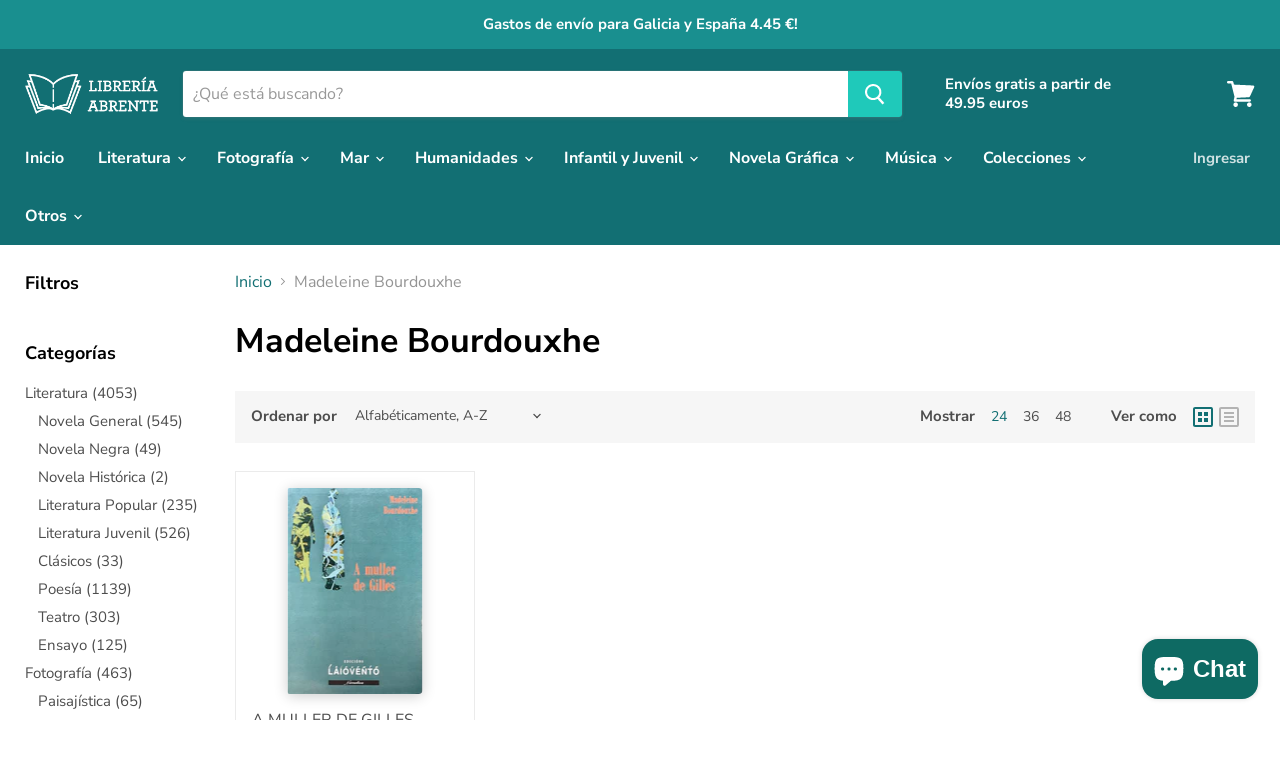

--- FILE ---
content_type: text/html; charset=utf-8
request_url: https://libreriaabrente.es/collections/vendors?q=Madeleine%20Bourdouxhe
body_size: 27069
content:
<!doctype html>
<html class="no-js no-touch" lang="es">
  <head>
    <meta charset="utf-8">
    <meta http-equiv="x-ua-compatible" content="IE=edge">

    <link rel="preconnect" href="https://cdn.shopify.com">
    <link rel="preconnect" href="https://fonts.shopifycdn.com">
    <link rel="preconnect" href="https://v.shopify.com">
    <link rel="preconnect" href="https://cdn.shopifycloud.com">

    <title>Madeleine Bourdouxhe — Librería Abrente</title>

    

    
  <link rel="shortcut icon" href="//libreriaabrente.es/cdn/shop/files/favicon_32x32.png?v=1614290294" type="image/png">


    
      <link rel="canonical" href="https://libreriaabrente.es/collections/vendors?q=madeleine+bourdouxhe" />
    

    <meta name="viewport" content="width=device-width">

    
    















<meta property="og:site_name" content="Librería Abrente">
<meta property="og:url" content="https://libreriaabrente.es/collections/vendors?q=madeleine+bourdouxhe">
<meta property="og:title" content="Madeleine Bourdouxhe">
<meta property="og:type" content="website">
<meta property="og:description" content="Librería galega desde 1979. Galicia e a cultura galega a nosa razón de ser.
Tenda online especializada en  libros de literatura galega, mar e cultura mariñeira, medio ambiente, banda deseñada, fotografía, historia, arte, música, tradicións, viaxes,e revistas de Galicia.">













  <meta name="twitter:site" content="@LibreriaAbrente">








<meta name="twitter:title" content="Madeleine Bourdouxhe">
<meta name="twitter:description" content="Librería galega desde 1979. Galicia e a cultura galega a nosa razón de ser.
Tenda online especializada en  libros de literatura galega, mar e cultura mariñeira, medio ambiente, banda deseñada, fotografía, historia, arte, música, tradicións, viaxes,e revistas de Galicia.">





    <link rel="preload" href="//libreriaabrente.es/cdn/fonts/nunito_sans/nunitosans_n7.25d963ed46da26098ebeab731e90d8802d989fa5.woff2" as="font" crossorigin="anonymous">
    <link rel="preload" as="style" href="//libreriaabrente.es/cdn/shop/t/5/assets/theme.css?v=103021343133569954271756457194">

    <script>window.performance && window.performance.mark && window.performance.mark('shopify.content_for_header.start');</script><meta name="google-site-verification" content="KQjAPjqLGFI_rvFieil9GDynX5usKaBhsn8Q4cl2Ino">
<meta id="shopify-digital-wallet" name="shopify-digital-wallet" content="/29600972848/digital_wallets/dialog">
<link rel="alternate" hreflang="x-default" href="https://libreriaabrente.es/collections/vendors?q=Madeleine+Bourdouxhe">
<link rel="alternate" hreflang="es" href="https://libreriaabrente.es/collections/vendors?q=Madeleine+Bourdouxhe">
<link rel="alternate" hreflang="gl" href="https://libreriaabrente.es/gl/collections/vendors?q=Madeleine+Bourdouxhe">
<script async="async" src="/checkouts/internal/preloads.js?locale=es-ES"></script>
<script id="shopify-features" type="application/json">{"accessToken":"b474f5ac894173063051917824c56cd8","betas":["rich-media-storefront-analytics"],"domain":"libreriaabrente.es","predictiveSearch":true,"shopId":29600972848,"locale":"es"}</script>
<script>var Shopify = Shopify || {};
Shopify.shop = "libreria-abrente.myshopify.com";
Shopify.locale = "es";
Shopify.currency = {"active":"EUR","rate":"1.0"};
Shopify.country = "ES";
Shopify.theme = {"name":"Empire","id":83019694128,"schema_name":"Empire","schema_version":"5.5.0","theme_store_id":838,"role":"main"};
Shopify.theme.handle = "null";
Shopify.theme.style = {"id":null,"handle":null};
Shopify.cdnHost = "libreriaabrente.es/cdn";
Shopify.routes = Shopify.routes || {};
Shopify.routes.root = "/";</script>
<script type="module">!function(o){(o.Shopify=o.Shopify||{}).modules=!0}(window);</script>
<script>!function(o){function n(){var o=[];function n(){o.push(Array.prototype.slice.apply(arguments))}return n.q=o,n}var t=o.Shopify=o.Shopify||{};t.loadFeatures=n(),t.autoloadFeatures=n()}(window);</script>
<script id="shop-js-analytics" type="application/json">{"pageType":"collection"}</script>
<script defer="defer" async type="module" src="//libreriaabrente.es/cdn/shopifycloud/shop-js/modules/v2/client.init-shop-cart-sync_2Gr3Q33f.es.esm.js"></script>
<script defer="defer" async type="module" src="//libreriaabrente.es/cdn/shopifycloud/shop-js/modules/v2/chunk.common_noJfOIa7.esm.js"></script>
<script defer="defer" async type="module" src="//libreriaabrente.es/cdn/shopifycloud/shop-js/modules/v2/chunk.modal_Deo2FJQo.esm.js"></script>
<script type="module">
  await import("//libreriaabrente.es/cdn/shopifycloud/shop-js/modules/v2/client.init-shop-cart-sync_2Gr3Q33f.es.esm.js");
await import("//libreriaabrente.es/cdn/shopifycloud/shop-js/modules/v2/chunk.common_noJfOIa7.esm.js");
await import("//libreriaabrente.es/cdn/shopifycloud/shop-js/modules/v2/chunk.modal_Deo2FJQo.esm.js");

  window.Shopify.SignInWithShop?.initShopCartSync?.({"fedCMEnabled":true,"windoidEnabled":true});

</script>
<script>(function() {
  var isLoaded = false;
  function asyncLoad() {
    if (isLoaded) return;
    isLoaded = true;
    var urls = ["https:\/\/chimpstatic.com\/mcjs-connected\/js\/users\/df6c82ad450370899c5323267\/f8dd653c68baa2d505c20366c.js?shop=libreria-abrente.myshopify.com"];
    for (var i = 0; i < urls.length; i++) {
      var s = document.createElement('script');
      s.type = 'text/javascript';
      s.async = true;
      s.src = urls[i];
      var x = document.getElementsByTagName('script')[0];
      x.parentNode.insertBefore(s, x);
    }
  };
  if(window.attachEvent) {
    window.attachEvent('onload', asyncLoad);
  } else {
    window.addEventListener('load', asyncLoad, false);
  }
})();</script>
<script id="__st">var __st={"a":29600972848,"offset":3600,"reqid":"18d7c5d2-f1ab-4a59-b5ba-0100493749c5-1769417457","pageurl":"libreriaabrente.es\/collections\/vendors?q=Madeleine%20Bourdouxhe","u":"a3543ba81343","p":"vendors"};</script>
<script>window.ShopifyPaypalV4VisibilityTracking = true;</script>
<script id="captcha-bootstrap">!function(){'use strict';const t='contact',e='account',n='new_comment',o=[[t,t],['blogs',n],['comments',n],[t,'customer']],c=[[e,'customer_login'],[e,'guest_login'],[e,'recover_customer_password'],[e,'create_customer']],r=t=>t.map((([t,e])=>`form[action*='/${t}']:not([data-nocaptcha='true']) input[name='form_type'][value='${e}']`)).join(','),a=t=>()=>t?[...document.querySelectorAll(t)].map((t=>t.form)):[];function s(){const t=[...o],e=r(t);return a(e)}const i='password',u='form_key',d=['recaptcha-v3-token','g-recaptcha-response','h-captcha-response',i],f=()=>{try{return window.sessionStorage}catch{return}},m='__shopify_v',_=t=>t.elements[u];function p(t,e,n=!1){try{const o=window.sessionStorage,c=JSON.parse(o.getItem(e)),{data:r}=function(t){const{data:e,action:n}=t;return t[m]||n?{data:e,action:n}:{data:t,action:n}}(c);for(const[e,n]of Object.entries(r))t.elements[e]&&(t.elements[e].value=n);n&&o.removeItem(e)}catch(o){console.error('form repopulation failed',{error:o})}}const l='form_type',E='cptcha';function T(t){t.dataset[E]=!0}const w=window,h=w.document,L='Shopify',v='ce_forms',y='captcha';let A=!1;((t,e)=>{const n=(g='f06e6c50-85a8-45c8-87d0-21a2b65856fe',I='https://cdn.shopify.com/shopifycloud/storefront-forms-hcaptcha/ce_storefront_forms_captcha_hcaptcha.v1.5.2.iife.js',D={infoText:'Protegido por hCaptcha',privacyText:'Privacidad',termsText:'Términos'},(t,e,n)=>{const o=w[L][v],c=o.bindForm;if(c)return c(t,g,e,D).then(n);var r;o.q.push([[t,g,e,D],n]),r=I,A||(h.body.append(Object.assign(h.createElement('script'),{id:'captcha-provider',async:!0,src:r})),A=!0)});var g,I,D;w[L]=w[L]||{},w[L][v]=w[L][v]||{},w[L][v].q=[],w[L][y]=w[L][y]||{},w[L][y].protect=function(t,e){n(t,void 0,e),T(t)},Object.freeze(w[L][y]),function(t,e,n,w,h,L){const[v,y,A,g]=function(t,e,n){const i=e?o:[],u=t?c:[],d=[...i,...u],f=r(d),m=r(i),_=r(d.filter((([t,e])=>n.includes(e))));return[a(f),a(m),a(_),s()]}(w,h,L),I=t=>{const e=t.target;return e instanceof HTMLFormElement?e:e&&e.form},D=t=>v().includes(t);t.addEventListener('submit',(t=>{const e=I(t);if(!e)return;const n=D(e)&&!e.dataset.hcaptchaBound&&!e.dataset.recaptchaBound,o=_(e),c=g().includes(e)&&(!o||!o.value);(n||c)&&t.preventDefault(),c&&!n&&(function(t){try{if(!f())return;!function(t){const e=f();if(!e)return;const n=_(t);if(!n)return;const o=n.value;o&&e.removeItem(o)}(t);const e=Array.from(Array(32),(()=>Math.random().toString(36)[2])).join('');!function(t,e){_(t)||t.append(Object.assign(document.createElement('input'),{type:'hidden',name:u})),t.elements[u].value=e}(t,e),function(t,e){const n=f();if(!n)return;const o=[...t.querySelectorAll(`input[type='${i}']`)].map((({name:t})=>t)),c=[...d,...o],r={};for(const[a,s]of new FormData(t).entries())c.includes(a)||(r[a]=s);n.setItem(e,JSON.stringify({[m]:1,action:t.action,data:r}))}(t,e)}catch(e){console.error('failed to persist form',e)}}(e),e.submit())}));const S=(t,e)=>{t&&!t.dataset[E]&&(n(t,e.some((e=>e===t))),T(t))};for(const o of['focusin','change'])t.addEventListener(o,(t=>{const e=I(t);D(e)&&S(e,y())}));const B=e.get('form_key'),M=e.get(l),P=B&&M;t.addEventListener('DOMContentLoaded',(()=>{const t=y();if(P)for(const e of t)e.elements[l].value===M&&p(e,B);[...new Set([...A(),...v().filter((t=>'true'===t.dataset.shopifyCaptcha))])].forEach((e=>S(e,t)))}))}(h,new URLSearchParams(w.location.search),n,t,e,['guest_login'])})(!0,!0)}();</script>
<script integrity="sha256-4kQ18oKyAcykRKYeNunJcIwy7WH5gtpwJnB7kiuLZ1E=" data-source-attribution="shopify.loadfeatures" defer="defer" src="//libreriaabrente.es/cdn/shopifycloud/storefront/assets/storefront/load_feature-a0a9edcb.js" crossorigin="anonymous"></script>
<script data-source-attribution="shopify.dynamic_checkout.dynamic.init">var Shopify=Shopify||{};Shopify.PaymentButton=Shopify.PaymentButton||{isStorefrontPortableWallets:!0,init:function(){window.Shopify.PaymentButton.init=function(){};var t=document.createElement("script");t.src="https://libreriaabrente.es/cdn/shopifycloud/portable-wallets/latest/portable-wallets.es.js",t.type="module",document.head.appendChild(t)}};
</script>
<script data-source-attribution="shopify.dynamic_checkout.buyer_consent">
  function portableWalletsHideBuyerConsent(e){var t=document.getElementById("shopify-buyer-consent"),n=document.getElementById("shopify-subscription-policy-button");t&&n&&(t.classList.add("hidden"),t.setAttribute("aria-hidden","true"),n.removeEventListener("click",e))}function portableWalletsShowBuyerConsent(e){var t=document.getElementById("shopify-buyer-consent"),n=document.getElementById("shopify-subscription-policy-button");t&&n&&(t.classList.remove("hidden"),t.removeAttribute("aria-hidden"),n.addEventListener("click",e))}window.Shopify?.PaymentButton&&(window.Shopify.PaymentButton.hideBuyerConsent=portableWalletsHideBuyerConsent,window.Shopify.PaymentButton.showBuyerConsent=portableWalletsShowBuyerConsent);
</script>
<script data-source-attribution="shopify.dynamic_checkout.cart.bootstrap">document.addEventListener("DOMContentLoaded",(function(){function t(){return document.querySelector("shopify-accelerated-checkout-cart, shopify-accelerated-checkout")}if(t())Shopify.PaymentButton.init();else{new MutationObserver((function(e,n){t()&&(Shopify.PaymentButton.init(),n.disconnect())})).observe(document.body,{childList:!0,subtree:!0})}}));
</script>
<script id='scb4127' type='text/javascript' async='' src='https://libreriaabrente.es/cdn/shopifycloud/privacy-banner/storefront-banner.js'></script>
<script>window.performance && window.performance.mark && window.performance.mark('shopify.content_for_header.end');</script>

    <link href="//libreriaabrente.es/cdn/shop/t/5/assets/theme.css?v=103021343133569954271756457194" rel="stylesheet" type="text/css" media="all" />
    <link href="//libreriaabrente.es/cdn/shop/t/5/assets/ripple.css?v=89494619418437521891595267326" rel="stylesheet" type="text/css" media="all" />
    <link rel="stylesheet" href="https://cdn.shopify.com/shopifycloud/shopify-plyr/v1.0/shopify-plyr.css">

    
    <script>
      window.Theme = window.Theme || {};
      window.Theme.routes = {
        "root_url": "/",
        "account_url": "/account",
        "account_login_url": "https://shopify.com/29600972848/account?locale=es&region_country=ES",
        "account_logout_url": "/account/logout",
        "account_register_url": "https://shopify.com/29600972848/account?locale=es",
        "account_addresses_url": "/account/addresses",
        "collections_url": "/collections",
        "all_products_collection_url": "/collections/all",
        "search_url": "/search",
        "cart_url": "/cart",
        "cart_add_url": "/cart/add",
        "cart_change_url": "/cart/change",
        "cart_clear_url": "/cart/clear",
        "product_recommendations_url": "/recommendations/products",
      };
    </script>
  <script src="https://cdn.shopify.com/extensions/e8878072-2f6b-4e89-8082-94b04320908d/inbox-1254/assets/inbox-chat-loader.js" type="text/javascript" defer="defer"></script>
<meta property="og:image" content="https://cdn.shopify.com/s/files/1/0296/0097/2848/files/120502327_3391376530953863_2354589890648943762_o_ace7064b-7885-4464-bb8f-3f0726f22046.jpg?v=1610188125" />
<meta property="og:image:secure_url" content="https://cdn.shopify.com/s/files/1/0296/0097/2848/files/120502327_3391376530953863_2354589890648943762_o_ace7064b-7885-4464-bb8f-3f0726f22046.jpg?v=1610188125" />
<meta property="og:image:width" content="720" />
<meta property="og:image:height" content="720" />
<link href="https://monorail-edge.shopifysvc.com" rel="dns-prefetch">
<script>(function(){if ("sendBeacon" in navigator && "performance" in window) {try {var session_token_from_headers = performance.getEntriesByType('navigation')[0].serverTiming.find(x => x.name == '_s').description;} catch {var session_token_from_headers = undefined;}var session_cookie_matches = document.cookie.match(/_shopify_s=([^;]*)/);var session_token_from_cookie = session_cookie_matches && session_cookie_matches.length === 2 ? session_cookie_matches[1] : "";var session_token = session_token_from_headers || session_token_from_cookie || "";function handle_abandonment_event(e) {var entries = performance.getEntries().filter(function(entry) {return /monorail-edge.shopifysvc.com/.test(entry.name);});if (!window.abandonment_tracked && entries.length === 0) {window.abandonment_tracked = true;var currentMs = Date.now();var navigation_start = performance.timing.navigationStart;var payload = {shop_id: 29600972848,url: window.location.href,navigation_start,duration: currentMs - navigation_start,session_token,page_type: "collection"};window.navigator.sendBeacon("https://monorail-edge.shopifysvc.com/v1/produce", JSON.stringify({schema_id: "online_store_buyer_site_abandonment/1.1",payload: payload,metadata: {event_created_at_ms: currentMs,event_sent_at_ms: currentMs}}));}}window.addEventListener('pagehide', handle_abandonment_event);}}());</script>
<script id="web-pixels-manager-setup">(function e(e,d,r,n,o){if(void 0===o&&(o={}),!Boolean(null===(a=null===(i=window.Shopify)||void 0===i?void 0:i.analytics)||void 0===a?void 0:a.replayQueue)){var i,a;window.Shopify=window.Shopify||{};var t=window.Shopify;t.analytics=t.analytics||{};var s=t.analytics;s.replayQueue=[],s.publish=function(e,d,r){return s.replayQueue.push([e,d,r]),!0};try{self.performance.mark("wpm:start")}catch(e){}var l=function(){var e={modern:/Edge?\/(1{2}[4-9]|1[2-9]\d|[2-9]\d{2}|\d{4,})\.\d+(\.\d+|)|Firefox\/(1{2}[4-9]|1[2-9]\d|[2-9]\d{2}|\d{4,})\.\d+(\.\d+|)|Chrom(ium|e)\/(9{2}|\d{3,})\.\d+(\.\d+|)|(Maci|X1{2}).+ Version\/(15\.\d+|(1[6-9]|[2-9]\d|\d{3,})\.\d+)([,.]\d+|)( \(\w+\)|)( Mobile\/\w+|) Safari\/|Chrome.+OPR\/(9{2}|\d{3,})\.\d+\.\d+|(CPU[ +]OS|iPhone[ +]OS|CPU[ +]iPhone|CPU IPhone OS|CPU iPad OS)[ +]+(15[._]\d+|(1[6-9]|[2-9]\d|\d{3,})[._]\d+)([._]\d+|)|Android:?[ /-](13[3-9]|1[4-9]\d|[2-9]\d{2}|\d{4,})(\.\d+|)(\.\d+|)|Android.+Firefox\/(13[5-9]|1[4-9]\d|[2-9]\d{2}|\d{4,})\.\d+(\.\d+|)|Android.+Chrom(ium|e)\/(13[3-9]|1[4-9]\d|[2-9]\d{2}|\d{4,})\.\d+(\.\d+|)|SamsungBrowser\/([2-9]\d|\d{3,})\.\d+/,legacy:/Edge?\/(1[6-9]|[2-9]\d|\d{3,})\.\d+(\.\d+|)|Firefox\/(5[4-9]|[6-9]\d|\d{3,})\.\d+(\.\d+|)|Chrom(ium|e)\/(5[1-9]|[6-9]\d|\d{3,})\.\d+(\.\d+|)([\d.]+$|.*Safari\/(?![\d.]+ Edge\/[\d.]+$))|(Maci|X1{2}).+ Version\/(10\.\d+|(1[1-9]|[2-9]\d|\d{3,})\.\d+)([,.]\d+|)( \(\w+\)|)( Mobile\/\w+|) Safari\/|Chrome.+OPR\/(3[89]|[4-9]\d|\d{3,})\.\d+\.\d+|(CPU[ +]OS|iPhone[ +]OS|CPU[ +]iPhone|CPU IPhone OS|CPU iPad OS)[ +]+(10[._]\d+|(1[1-9]|[2-9]\d|\d{3,})[._]\d+)([._]\d+|)|Android:?[ /-](13[3-9]|1[4-9]\d|[2-9]\d{2}|\d{4,})(\.\d+|)(\.\d+|)|Mobile Safari.+OPR\/([89]\d|\d{3,})\.\d+\.\d+|Android.+Firefox\/(13[5-9]|1[4-9]\d|[2-9]\d{2}|\d{4,})\.\d+(\.\d+|)|Android.+Chrom(ium|e)\/(13[3-9]|1[4-9]\d|[2-9]\d{2}|\d{4,})\.\d+(\.\d+|)|Android.+(UC? ?Browser|UCWEB|U3)[ /]?(15\.([5-9]|\d{2,})|(1[6-9]|[2-9]\d|\d{3,})\.\d+)\.\d+|SamsungBrowser\/(5\.\d+|([6-9]|\d{2,})\.\d+)|Android.+MQ{2}Browser\/(14(\.(9|\d{2,})|)|(1[5-9]|[2-9]\d|\d{3,})(\.\d+|))(\.\d+|)|K[Aa][Ii]OS\/(3\.\d+|([4-9]|\d{2,})\.\d+)(\.\d+|)/},d=e.modern,r=e.legacy,n=navigator.userAgent;return n.match(d)?"modern":n.match(r)?"legacy":"unknown"}(),u="modern"===l?"modern":"legacy",c=(null!=n?n:{modern:"",legacy:""})[u],f=function(e){return[e.baseUrl,"/wpm","/b",e.hashVersion,"modern"===e.buildTarget?"m":"l",".js"].join("")}({baseUrl:d,hashVersion:r,buildTarget:u}),m=function(e){var d=e.version,r=e.bundleTarget,n=e.surface,o=e.pageUrl,i=e.monorailEndpoint;return{emit:function(e){var a=e.status,t=e.errorMsg,s=(new Date).getTime(),l=JSON.stringify({metadata:{event_sent_at_ms:s},events:[{schema_id:"web_pixels_manager_load/3.1",payload:{version:d,bundle_target:r,page_url:o,status:a,surface:n,error_msg:t},metadata:{event_created_at_ms:s}}]});if(!i)return console&&console.warn&&console.warn("[Web Pixels Manager] No Monorail endpoint provided, skipping logging."),!1;try{return self.navigator.sendBeacon.bind(self.navigator)(i,l)}catch(e){}var u=new XMLHttpRequest;try{return u.open("POST",i,!0),u.setRequestHeader("Content-Type","text/plain"),u.send(l),!0}catch(e){return console&&console.warn&&console.warn("[Web Pixels Manager] Got an unhandled error while logging to Monorail."),!1}}}}({version:r,bundleTarget:l,surface:e.surface,pageUrl:self.location.href,monorailEndpoint:e.monorailEndpoint});try{o.browserTarget=l,function(e){var d=e.src,r=e.async,n=void 0===r||r,o=e.onload,i=e.onerror,a=e.sri,t=e.scriptDataAttributes,s=void 0===t?{}:t,l=document.createElement("script"),u=document.querySelector("head"),c=document.querySelector("body");if(l.async=n,l.src=d,a&&(l.integrity=a,l.crossOrigin="anonymous"),s)for(var f in s)if(Object.prototype.hasOwnProperty.call(s,f))try{l.dataset[f]=s[f]}catch(e){}if(o&&l.addEventListener("load",o),i&&l.addEventListener("error",i),u)u.appendChild(l);else{if(!c)throw new Error("Did not find a head or body element to append the script");c.appendChild(l)}}({src:f,async:!0,onload:function(){if(!function(){var e,d;return Boolean(null===(d=null===(e=window.Shopify)||void 0===e?void 0:e.analytics)||void 0===d?void 0:d.initialized)}()){var d=window.webPixelsManager.init(e)||void 0;if(d){var r=window.Shopify.analytics;r.replayQueue.forEach((function(e){var r=e[0],n=e[1],o=e[2];d.publishCustomEvent(r,n,o)})),r.replayQueue=[],r.publish=d.publishCustomEvent,r.visitor=d.visitor,r.initialized=!0}}},onerror:function(){return m.emit({status:"failed",errorMsg:"".concat(f," has failed to load")})},sri:function(e){var d=/^sha384-[A-Za-z0-9+/=]+$/;return"string"==typeof e&&d.test(e)}(c)?c:"",scriptDataAttributes:o}),m.emit({status:"loading"})}catch(e){m.emit({status:"failed",errorMsg:(null==e?void 0:e.message)||"Unknown error"})}}})({shopId: 29600972848,storefrontBaseUrl: "https://libreriaabrente.es",extensionsBaseUrl: "https://extensions.shopifycdn.com/cdn/shopifycloud/web-pixels-manager",monorailEndpoint: "https://monorail-edge.shopifysvc.com/unstable/produce_batch",surface: "storefront-renderer",enabledBetaFlags: ["2dca8a86"],webPixelsConfigList: [{"id":"1040613723","configuration":"{\"config\":\"{\\\"pixel_id\\\":\\\"G-M6CVLGEWCY\\\",\\\"target_country\\\":\\\"ES\\\",\\\"gtag_events\\\":[{\\\"type\\\":\\\"search\\\",\\\"action_label\\\":[\\\"G-M6CVLGEWCY\\\",\\\"AW-16643452205\\\/vL61CNSX3MIZEK3am4A-\\\"]},{\\\"type\\\":\\\"begin_checkout\\\",\\\"action_label\\\":[\\\"G-M6CVLGEWCY\\\",\\\"AW-16643452205\\\/CFwkCNqX3MIZEK3am4A-\\\"]},{\\\"type\\\":\\\"view_item\\\",\\\"action_label\\\":[\\\"G-M6CVLGEWCY\\\",\\\"AW-16643452205\\\/MYh6CNGX3MIZEK3am4A-\\\",\\\"MC-L8HT1T5D7W\\\"]},{\\\"type\\\":\\\"purchase\\\",\\\"action_label\\\":[\\\"G-M6CVLGEWCY\\\",\\\"AW-16643452205\\\/QQnPCMuX3MIZEK3am4A-\\\",\\\"MC-L8HT1T5D7W\\\"]},{\\\"type\\\":\\\"page_view\\\",\\\"action_label\\\":[\\\"G-M6CVLGEWCY\\\",\\\"AW-16643452205\\\/3_IjCM6X3MIZEK3am4A-\\\",\\\"MC-L8HT1T5D7W\\\"]},{\\\"type\\\":\\\"add_payment_info\\\",\\\"action_label\\\":[\\\"G-M6CVLGEWCY\\\",\\\"AW-16643452205\\\/IQavCJmY3MIZEK3am4A-\\\"]},{\\\"type\\\":\\\"add_to_cart\\\",\\\"action_label\\\":[\\\"G-M6CVLGEWCY\\\",\\\"AW-16643452205\\\/Zzc_CNeX3MIZEK3am4A-\\\"]}],\\\"enable_monitoring_mode\\\":false}\"}","eventPayloadVersion":"v1","runtimeContext":"OPEN","scriptVersion":"b2a88bafab3e21179ed38636efcd8a93","type":"APP","apiClientId":1780363,"privacyPurposes":[],"dataSharingAdjustments":{"protectedCustomerApprovalScopes":["read_customer_address","read_customer_email","read_customer_name","read_customer_personal_data","read_customer_phone"]}},{"id":"443056475","configuration":"{\"pixel_id\":\"3492285130995830\",\"pixel_type\":\"facebook_pixel\",\"metaapp_system_user_token\":\"-\"}","eventPayloadVersion":"v1","runtimeContext":"OPEN","scriptVersion":"ca16bc87fe92b6042fbaa3acc2fbdaa6","type":"APP","apiClientId":2329312,"privacyPurposes":["ANALYTICS","MARKETING","SALE_OF_DATA"],"dataSharingAdjustments":{"protectedCustomerApprovalScopes":["read_customer_address","read_customer_email","read_customer_name","read_customer_personal_data","read_customer_phone"]}},{"id":"shopify-app-pixel","configuration":"{}","eventPayloadVersion":"v1","runtimeContext":"STRICT","scriptVersion":"0450","apiClientId":"shopify-pixel","type":"APP","privacyPurposes":["ANALYTICS","MARKETING"]},{"id":"shopify-custom-pixel","eventPayloadVersion":"v1","runtimeContext":"LAX","scriptVersion":"0450","apiClientId":"shopify-pixel","type":"CUSTOM","privacyPurposes":["ANALYTICS","MARKETING"]}],isMerchantRequest: false,initData: {"shop":{"name":"Librería Abrente","paymentSettings":{"currencyCode":"EUR"},"myshopifyDomain":"libreria-abrente.myshopify.com","countryCode":"ES","storefrontUrl":"https:\/\/libreriaabrente.es"},"customer":null,"cart":null,"checkout":null,"productVariants":[],"purchasingCompany":null},},"https://libreriaabrente.es/cdn","fcfee988w5aeb613cpc8e4bc33m6693e112",{"modern":"","legacy":""},{"shopId":"29600972848","storefrontBaseUrl":"https:\/\/libreriaabrente.es","extensionBaseUrl":"https:\/\/extensions.shopifycdn.com\/cdn\/shopifycloud\/web-pixels-manager","surface":"storefront-renderer","enabledBetaFlags":"[\"2dca8a86\"]","isMerchantRequest":"false","hashVersion":"fcfee988w5aeb613cpc8e4bc33m6693e112","publish":"custom","events":"[[\"page_viewed\",{}]]"});</script><script>
  window.ShopifyAnalytics = window.ShopifyAnalytics || {};
  window.ShopifyAnalytics.meta = window.ShopifyAnalytics.meta || {};
  window.ShopifyAnalytics.meta.currency = 'EUR';
  var meta = {"page":{"pageType":"vendors","requestId":"18d7c5d2-f1ab-4a59-b5ba-0100493749c5-1769417457"}};
  for (var attr in meta) {
    window.ShopifyAnalytics.meta[attr] = meta[attr];
  }
</script>
<script class="analytics">
  (function () {
    var customDocumentWrite = function(content) {
      var jquery = null;

      if (window.jQuery) {
        jquery = window.jQuery;
      } else if (window.Checkout && window.Checkout.$) {
        jquery = window.Checkout.$;
      }

      if (jquery) {
        jquery('body').append(content);
      }
    };

    var hasLoggedConversion = function(token) {
      if (token) {
        return document.cookie.indexOf('loggedConversion=' + token) !== -1;
      }
      return false;
    }

    var setCookieIfConversion = function(token) {
      if (token) {
        var twoMonthsFromNow = new Date(Date.now());
        twoMonthsFromNow.setMonth(twoMonthsFromNow.getMonth() + 2);

        document.cookie = 'loggedConversion=' + token + '; expires=' + twoMonthsFromNow;
      }
    }

    var trekkie = window.ShopifyAnalytics.lib = window.trekkie = window.trekkie || [];
    if (trekkie.integrations) {
      return;
    }
    trekkie.methods = [
      'identify',
      'page',
      'ready',
      'track',
      'trackForm',
      'trackLink'
    ];
    trekkie.factory = function(method) {
      return function() {
        var args = Array.prototype.slice.call(arguments);
        args.unshift(method);
        trekkie.push(args);
        return trekkie;
      };
    };
    for (var i = 0; i < trekkie.methods.length; i++) {
      var key = trekkie.methods[i];
      trekkie[key] = trekkie.factory(key);
    }
    trekkie.load = function(config) {
      trekkie.config = config || {};
      trekkie.config.initialDocumentCookie = document.cookie;
      var first = document.getElementsByTagName('script')[0];
      var script = document.createElement('script');
      script.type = 'text/javascript';
      script.onerror = function(e) {
        var scriptFallback = document.createElement('script');
        scriptFallback.type = 'text/javascript';
        scriptFallback.onerror = function(error) {
                var Monorail = {
      produce: function produce(monorailDomain, schemaId, payload) {
        var currentMs = new Date().getTime();
        var event = {
          schema_id: schemaId,
          payload: payload,
          metadata: {
            event_created_at_ms: currentMs,
            event_sent_at_ms: currentMs
          }
        };
        return Monorail.sendRequest("https://" + monorailDomain + "/v1/produce", JSON.stringify(event));
      },
      sendRequest: function sendRequest(endpointUrl, payload) {
        // Try the sendBeacon API
        if (window && window.navigator && typeof window.navigator.sendBeacon === 'function' && typeof window.Blob === 'function' && !Monorail.isIos12()) {
          var blobData = new window.Blob([payload], {
            type: 'text/plain'
          });

          if (window.navigator.sendBeacon(endpointUrl, blobData)) {
            return true;
          } // sendBeacon was not successful

        } // XHR beacon

        var xhr = new XMLHttpRequest();

        try {
          xhr.open('POST', endpointUrl);
          xhr.setRequestHeader('Content-Type', 'text/plain');
          xhr.send(payload);
        } catch (e) {
          console.log(e);
        }

        return false;
      },
      isIos12: function isIos12() {
        return window.navigator.userAgent.lastIndexOf('iPhone; CPU iPhone OS 12_') !== -1 || window.navigator.userAgent.lastIndexOf('iPad; CPU OS 12_') !== -1;
      }
    };
    Monorail.produce('monorail-edge.shopifysvc.com',
      'trekkie_storefront_load_errors/1.1',
      {shop_id: 29600972848,
      theme_id: 83019694128,
      app_name: "storefront",
      context_url: window.location.href,
      source_url: "//libreriaabrente.es/cdn/s/trekkie.storefront.8d95595f799fbf7e1d32231b9a28fd43b70c67d3.min.js"});

        };
        scriptFallback.async = true;
        scriptFallback.src = '//libreriaabrente.es/cdn/s/trekkie.storefront.8d95595f799fbf7e1d32231b9a28fd43b70c67d3.min.js';
        first.parentNode.insertBefore(scriptFallback, first);
      };
      script.async = true;
      script.src = '//libreriaabrente.es/cdn/s/trekkie.storefront.8d95595f799fbf7e1d32231b9a28fd43b70c67d3.min.js';
      first.parentNode.insertBefore(script, first);
    };
    trekkie.load(
      {"Trekkie":{"appName":"storefront","development":false,"defaultAttributes":{"shopId":29600972848,"isMerchantRequest":null,"themeId":83019694128,"themeCityHash":"17979252808346600981","contentLanguage":"es","currency":"EUR","eventMetadataId":"76a7412d-57c2-417b-bb39-84ff800a0a81"},"isServerSideCookieWritingEnabled":true,"monorailRegion":"shop_domain","enabledBetaFlags":["65f19447"]},"Session Attribution":{},"S2S":{"facebookCapiEnabled":true,"source":"trekkie-storefront-renderer","apiClientId":580111}}
    );

    var loaded = false;
    trekkie.ready(function() {
      if (loaded) return;
      loaded = true;

      window.ShopifyAnalytics.lib = window.trekkie;

      var originalDocumentWrite = document.write;
      document.write = customDocumentWrite;
      try { window.ShopifyAnalytics.merchantGoogleAnalytics.call(this); } catch(error) {};
      document.write = originalDocumentWrite;

      window.ShopifyAnalytics.lib.page(null,{"pageType":"vendors","requestId":"18d7c5d2-f1ab-4a59-b5ba-0100493749c5-1769417457","shopifyEmitted":true});

      var match = window.location.pathname.match(/checkouts\/(.+)\/(thank_you|post_purchase)/)
      var token = match? match[1]: undefined;
      if (!hasLoggedConversion(token)) {
        setCookieIfConversion(token);
        
      }
    });


        var eventsListenerScript = document.createElement('script');
        eventsListenerScript.async = true;
        eventsListenerScript.src = "//libreriaabrente.es/cdn/shopifycloud/storefront/assets/shop_events_listener-3da45d37.js";
        document.getElementsByTagName('head')[0].appendChild(eventsListenerScript);

})();</script>
  <script>
  if (!window.ga || (window.ga && typeof window.ga !== 'function')) {
    window.ga = function ga() {
      (window.ga.q = window.ga.q || []).push(arguments);
      if (window.Shopify && window.Shopify.analytics && typeof window.Shopify.analytics.publish === 'function') {
        window.Shopify.analytics.publish("ga_stub_called", {}, {sendTo: "google_osp_migration"});
      }
      console.error("Shopify's Google Analytics stub called with:", Array.from(arguments), "\nSee https://help.shopify.com/manual/promoting-marketing/pixels/pixel-migration#google for more information.");
    };
    if (window.Shopify && window.Shopify.analytics && typeof window.Shopify.analytics.publish === 'function') {
      window.Shopify.analytics.publish("ga_stub_initialized", {}, {sendTo: "google_osp_migration"});
    }
  }
</script>
<script
  defer
  src="https://libreriaabrente.es/cdn/shopifycloud/perf-kit/shopify-perf-kit-3.0.4.min.js"
  data-application="storefront-renderer"
  data-shop-id="29600972848"
  data-render-region="gcp-us-east1"
  data-page-type="collection"
  data-theme-instance-id="83019694128"
  data-theme-name="Empire"
  data-theme-version="5.5.0"
  data-monorail-region="shop_domain"
  data-resource-timing-sampling-rate="10"
  data-shs="true"
  data-shs-beacon="true"
  data-shs-export-with-fetch="true"
  data-shs-logs-sample-rate="1"
  data-shs-beacon-endpoint="https://libreriaabrente.es/api/collect"
></script>
</head>

  <body class="template-collection" data-instant-allow-query-string >
    <script>
      document.documentElement.className=document.documentElement.className.replace(/\bno-js\b/,'js');
      if(window.Shopify&&window.Shopify.designMode)document.documentElement.className+=' in-theme-editor';
      if(('ontouchstart' in window)||window.DocumentTouch&&document instanceof DocumentTouch)document.documentElement.className=document.documentElement.className.replace(/\bno-touch\b/,'has-touch');
    </script>
    <a class="skip-to-main" href="#site-main">Ir a contenido</a>
    <div id="shopify-section-static-announcement" class="shopify-section site-announcement"><script
  type="application/json"
  data-section-id="static-announcement"
  data-section-type="static-announcement">
</script>









  
    <div
      class="
        announcement-bar
        
      "
      style="
        color: #ffffff;
        background: #198f8f;
      ">
      

      
        <div class="announcement-bar-text">
          Gastos de envío para Galicia y España 4.45 €!
        </div>
      

      <div class="announcement-bar-text-mobile">
        
          Gastos de envío 4.45€!
        
      </div>
    </div>
  


</div>
    <header
      class="site-header site-header-nav--open"
      role="banner"
      data-site-header
    >
      <div id="shopify-section-static-header" class="shopify-section site-header-wrapper"><script
  type="application/json"
  data-section-id="static-header"
  data-section-type="static-header"
  data-section-data>
  {
    "settings": {
      "sticky_header": true,
      "live_search": {
        "enable": true,
        "enable_images": true,
        "enable_content": true,
        "money_format": "€{{amount_with_comma_separator}}",
        "show_mobile_search_bar": true,
        "context": {
          "view_all_results": "Ver todos los resultados",
          "view_all_products": "Ver todos los productos",
          "content_results": {
            "title": "Publicaciones y páginas",
            "no_results": "No hay resultados."
          },
          "no_results_products": {
            "title": "No hay productos para “*terms*”.",
            "title_in_category": "No hay productos para \u0026quot;*terms*\u0026quot; en *category*.",
            "message": "Lo sentimos, no pudimos encontrar ninguna coincidencia."
          }
        }
      }
    }
  }
</script>




<style data-shopify>
  .site-logo {
    max-width: 150px;
  }

  .site-logo-image {
    max-height: 50px;
  }
</style>

<div
  class="
    site-header-main
    
  "
  data-site-header-main
  data-site-header-sticky
  
    data-site-header-mobile-search-bar
  
>
  <button class="site-header-menu-toggle" data-menu-toggle>
    <div class="site-header-menu-toggle--button" tabindex="-1">
      <span class="toggle-icon--bar toggle-icon--bar-top"></span>
      <span class="toggle-icon--bar toggle-icon--bar-middle"></span>
      <span class="toggle-icon--bar toggle-icon--bar-bottom"></span>
      <span class="visually-hidden">Menú</span>
    </div>
  </button>

  

  <div
    class="
      site-header-main-content
      
    "
  >
    <div class="site-header-logo">
      <a
        class="site-logo"
        href="/">
        
          
          

          

  

  <img
    
      src="//libreriaabrente.es/cdn/shop/files/logo-abrente_250x94.png?v=1614289584"
    
    alt=""

    
      data-rimg
      srcset="//libreriaabrente.es/cdn/shop/files/logo-abrente_250x94.png?v=1614289584 1x"
    

    class="site-logo-image"
    
    
  >




        
      </a>
    </div>

    



<div class="live-search" data-live-search><form
    class="
      live-search-form
      form-fields-inline
      
    "
    action="/search"
    method="get"
    role="search"
    aria-label="Product"
    data-live-search-form
  >
    <input type="hidden" name="type" value="article,page,product">
    <div class="form-field no-label"><input
        class="form-field-input live-search-form-field"
        type="text"
        name="q"
        aria-label="Buscar"
        placeholder="¿Qué está buscando?"
        
        autocomplete="off"
        data-live-search-input>
      <button
        class="live-search-takeover-cancel"
        type="button"
        data-live-search-takeover-cancel>
        Cancelar
      </button>

      <button
        class="live-search-button"
        type="submit"
        aria-label="Buscar"
        data-live-search-submit
      >
        <span class="search-icon search-icon--inactive">
          <svg
  aria-hidden="true"
  focusable="false"
  role="presentation"
  xmlns="http://www.w3.org/2000/svg"
  width="20"
  height="21"
  viewBox="0 0 20 21"
>
  <path fill="currentColor" fill-rule="evenodd" d="M12.514 14.906a8.264 8.264 0 0 1-4.322 1.21C3.668 16.116 0 12.513 0 8.07 0 3.626 3.668.023 8.192.023c4.525 0 8.193 3.603 8.193 8.047 0 2.033-.769 3.89-2.035 5.307l4.999 5.552-1.775 1.597-5.06-5.62zm-4.322-.843c3.37 0 6.102-2.684 6.102-5.993 0-3.31-2.732-5.994-6.102-5.994S2.09 4.76 2.09 8.07c0 3.31 2.732 5.993 6.102 5.993z"/>
</svg>
        </span>
        <span class="search-icon search-icon--active">
          <svg
  aria-hidden="true"
  focusable="false"
  role="presentation"
  width="26"
  height="26"
  viewBox="0 0 26 26"
  xmlns="http://www.w3.org/2000/svg"
>
  <g fill-rule="nonzero" fill="currentColor">
    <path d="M13 26C5.82 26 0 20.18 0 13S5.82 0 13 0s13 5.82 13 13-5.82 13-13 13zm0-3.852a9.148 9.148 0 1 0 0-18.296 9.148 9.148 0 0 0 0 18.296z" opacity=".29"/><path d="M13 26c7.18 0 13-5.82 13-13a1.926 1.926 0 0 0-3.852 0A9.148 9.148 0 0 1 13 22.148 1.926 1.926 0 0 0 13 26z"/>
  </g>
</svg>
        </span>
      </button>
    </div>

    <div class="search-flydown" data-live-search-flydown>
      <div class="search-flydown--placeholder" data-live-search-placeholder>
        <div class="search-flydown--product-items">
          
            <a class="search-flydown--product search-flydown--product" href="#">
              
                <div class="search-flydown--product-image">
                  <svg class="placeholder--image placeholder--content-image" xmlns="http://www.w3.org/2000/svg" viewBox="0 0 525.5 525.5"><path d="M324.5 212.7H203c-1.6 0-2.8 1.3-2.8 2.8V308c0 1.6 1.3 2.8 2.8 2.8h121.6c1.6 0 2.8-1.3 2.8-2.8v-92.5c0-1.6-1.3-2.8-2.9-2.8zm1.1 95.3c0 .6-.5 1.1-1.1 1.1H203c-.6 0-1.1-.5-1.1-1.1v-92.5c0-.6.5-1.1 1.1-1.1h121.6c.6 0 1.1.5 1.1 1.1V308z"/><path d="M210.4 299.5H240v.1s.1 0 .2-.1h75.2v-76.2h-105v76.2zm1.8-7.2l20-20c1.6-1.6 3.8-2.5 6.1-2.5s4.5.9 6.1 2.5l1.5 1.5 16.8 16.8c-12.9 3.3-20.7 6.3-22.8 7.2h-27.7v-5.5zm101.5-10.1c-20.1 1.7-36.7 4.8-49.1 7.9l-16.9-16.9 26.3-26.3c1.6-1.6 3.8-2.5 6.1-2.5s4.5.9 6.1 2.5l27.5 27.5v7.8zm-68.9 15.5c9.7-3.5 33.9-10.9 68.9-13.8v13.8h-68.9zm68.9-72.7v46.8l-26.2-26.2c-1.9-1.9-4.5-3-7.3-3s-5.4 1.1-7.3 3l-26.3 26.3-.9-.9c-1.9-1.9-4.5-3-7.3-3s-5.4 1.1-7.3 3l-18.8 18.8V225h101.4z"/><path d="M232.8 254c4.6 0 8.3-3.7 8.3-8.3s-3.7-8.3-8.3-8.3-8.3 3.7-8.3 8.3 3.7 8.3 8.3 8.3zm0-14.9c3.6 0 6.6 2.9 6.6 6.6s-2.9 6.6-6.6 6.6-6.6-2.9-6.6-6.6 3-6.6 6.6-6.6z"/></svg>
                </div>
              

              <div class="search-flydown--product-text">
                <span class="search-flydown--product-title placeholder--content-text"></span>
                <span class="search-flydown--product-price placeholder--content-text"></span>
              </div>
            </a>
          
            <a class="search-flydown--product search-flydown--product" href="#">
              
                <div class="search-flydown--product-image">
                  <svg class="placeholder--image placeholder--content-image" xmlns="http://www.w3.org/2000/svg" viewBox="0 0 525.5 525.5"><path d="M324.5 212.7H203c-1.6 0-2.8 1.3-2.8 2.8V308c0 1.6 1.3 2.8 2.8 2.8h121.6c1.6 0 2.8-1.3 2.8-2.8v-92.5c0-1.6-1.3-2.8-2.9-2.8zm1.1 95.3c0 .6-.5 1.1-1.1 1.1H203c-.6 0-1.1-.5-1.1-1.1v-92.5c0-.6.5-1.1 1.1-1.1h121.6c.6 0 1.1.5 1.1 1.1V308z"/><path d="M210.4 299.5H240v.1s.1 0 .2-.1h75.2v-76.2h-105v76.2zm1.8-7.2l20-20c1.6-1.6 3.8-2.5 6.1-2.5s4.5.9 6.1 2.5l1.5 1.5 16.8 16.8c-12.9 3.3-20.7 6.3-22.8 7.2h-27.7v-5.5zm101.5-10.1c-20.1 1.7-36.7 4.8-49.1 7.9l-16.9-16.9 26.3-26.3c1.6-1.6 3.8-2.5 6.1-2.5s4.5.9 6.1 2.5l27.5 27.5v7.8zm-68.9 15.5c9.7-3.5 33.9-10.9 68.9-13.8v13.8h-68.9zm68.9-72.7v46.8l-26.2-26.2c-1.9-1.9-4.5-3-7.3-3s-5.4 1.1-7.3 3l-26.3 26.3-.9-.9c-1.9-1.9-4.5-3-7.3-3s-5.4 1.1-7.3 3l-18.8 18.8V225h101.4z"/><path d="M232.8 254c4.6 0 8.3-3.7 8.3-8.3s-3.7-8.3-8.3-8.3-8.3 3.7-8.3 8.3 3.7 8.3 8.3 8.3zm0-14.9c3.6 0 6.6 2.9 6.6 6.6s-2.9 6.6-6.6 6.6-6.6-2.9-6.6-6.6 3-6.6 6.6-6.6z"/></svg>
                </div>
              

              <div class="search-flydown--product-text">
                <span class="search-flydown--product-title placeholder--content-text"></span>
                <span class="search-flydown--product-price placeholder--content-text"></span>
              </div>
            </a>
          
            <a class="search-flydown--product search-flydown--product" href="#">
              
                <div class="search-flydown--product-image">
                  <svg class="placeholder--image placeholder--content-image" xmlns="http://www.w3.org/2000/svg" viewBox="0 0 525.5 525.5"><path d="M324.5 212.7H203c-1.6 0-2.8 1.3-2.8 2.8V308c0 1.6 1.3 2.8 2.8 2.8h121.6c1.6 0 2.8-1.3 2.8-2.8v-92.5c0-1.6-1.3-2.8-2.9-2.8zm1.1 95.3c0 .6-.5 1.1-1.1 1.1H203c-.6 0-1.1-.5-1.1-1.1v-92.5c0-.6.5-1.1 1.1-1.1h121.6c.6 0 1.1.5 1.1 1.1V308z"/><path d="M210.4 299.5H240v.1s.1 0 .2-.1h75.2v-76.2h-105v76.2zm1.8-7.2l20-20c1.6-1.6 3.8-2.5 6.1-2.5s4.5.9 6.1 2.5l1.5 1.5 16.8 16.8c-12.9 3.3-20.7 6.3-22.8 7.2h-27.7v-5.5zm101.5-10.1c-20.1 1.7-36.7 4.8-49.1 7.9l-16.9-16.9 26.3-26.3c1.6-1.6 3.8-2.5 6.1-2.5s4.5.9 6.1 2.5l27.5 27.5v7.8zm-68.9 15.5c9.7-3.5 33.9-10.9 68.9-13.8v13.8h-68.9zm68.9-72.7v46.8l-26.2-26.2c-1.9-1.9-4.5-3-7.3-3s-5.4 1.1-7.3 3l-26.3 26.3-.9-.9c-1.9-1.9-4.5-3-7.3-3s-5.4 1.1-7.3 3l-18.8 18.8V225h101.4z"/><path d="M232.8 254c4.6 0 8.3-3.7 8.3-8.3s-3.7-8.3-8.3-8.3-8.3 3.7-8.3 8.3 3.7 8.3 8.3 8.3zm0-14.9c3.6 0 6.6 2.9 6.6 6.6s-2.9 6.6-6.6 6.6-6.6-2.9-6.6-6.6 3-6.6 6.6-6.6z"/></svg>
                </div>
              

              <div class="search-flydown--product-text">
                <span class="search-flydown--product-title placeholder--content-text"></span>
                <span class="search-flydown--product-price placeholder--content-text"></span>
              </div>
            </a>
          
        </div>
      </div>

      <div class="search-flydown--results search-flydown--results--content-enabled" data-live-search-results></div>

      
    </div>
  </form>
</div>


    
      <div class="small-promo">
        

        <div class="small-promo-content">
          
            <span class="small-promo-heading">
              Envíos gratis a partir de 49.95 euros
            </span>
          

          
            <div class="small-promo-text-mobile">
              <p>en pedidos superiores a 49,95€</p>
            </div>
          

          
        </div>

        

      </div>

    
  </div>

  <div class="site-header-cart">
    <a class="site-header-cart--button" href="/cart">
      <span
        class="site-header-cart--count "
        data-header-cart-count="">
      </span>

      <svg
  aria-hidden="true"
  focusable="false"
  role="presentation"
  width="28"
  height="26"
  viewBox="0 10 28 26"
  xmlns="http://www.w3.org/2000/svg"
>
  <path fill="currentColor" fill-rule="evenodd" d="M26.15 14.488L6.977 13.59l-.666-2.661C6.159 10.37 5.704 10 5.127 10H1.213C.547 10 0 10.558 0 11.238c0 .68.547 1.238 1.213 1.238h2.974l3.337 13.249-.82 3.465c-.092.371 0 .774.212 1.053.243.31.576.465.94.465H22.72c.667 0 1.214-.558 1.214-1.239 0-.68-.547-1.238-1.214-1.238H9.434l.333-1.423 12.135-.589c.455-.03.85-.31 1.032-.712l4.247-9.286c.181-.34.151-.774-.06-1.144-.212-.34-.577-.589-.97-.589zM22.297 36c-1.256 0-2.275-1.04-2.275-2.321 0-1.282 1.019-2.322 2.275-2.322s2.275 1.04 2.275 2.322c0 1.281-1.02 2.321-2.275 2.321zM10.92 33.679C10.92 34.96 9.9 36 8.646 36 7.39 36 6.37 34.96 6.37 33.679c0-1.282 1.019-2.322 2.275-2.322s2.275 1.04 2.275 2.322z"/>
</svg>
      <span class="visually-hidden">Ver carrito</span>
    </a>
  </div>
</div>

<div
  class="
    site-navigation-wrapper

    
      site-navigation--has-actions
    

    
  "
  data-site-navigation
  id="site-header-nav"
>
  <nav
    class="site-navigation"
    aria-label="Principal"
  >
    




<ul
  class="navmenu navmenu-depth-1"
  data-navmenu
  aria-label="Navegación Principal"
>
  
    
    

    
    
    
    
    
<li
      class="navmenu-item            navmenu-id-inicio      "
      
      
      
    >
      <a
        class="navmenu-link  "
        href="/"
        
      >
        Inicio
        
      </a>

      
    </li>
  
    
    

    
    
    
    
    
<li
      class="navmenu-item      navmenu-item-parent      navmenu-id-literatura      "
      
      data-navmenu-parent
      
    >
      <a
        class="navmenu-link navmenu-link-parent "
        href="/collections/literatura"
        
          aria-haspopup="true"
          aria-expanded="false"
        
      >
        Literatura
        
          <span
            class="navmenu-icon navmenu-icon-depth-1"
            data-navmenu-trigger
          >
            <svg
  aria-hidden="true"
  focusable="false"
  role="presentation"
  width="8"
  height="6"
  viewBox="0 0 8 6"
  fill="none"
  xmlns="http://www.w3.org/2000/svg"
>
<path class="icon-chevron-down-left" d="M4 4.5L7 1.5" stroke="currentColor" stroke-width="1.25" stroke-linecap="square"/>
<path class="icon-chevron-down-right" d="M4 4.5L1 1.5" stroke="currentColor" stroke-width="1.25" stroke-linecap="square"/>
</svg>

          </span>
        
      </a>

      
        








<ul
  class="navmenu navmenu-depth-2 navmenu-submenu"
  data-navmenu
  
  data-navmenu-submenu
  aria-label="Navegación Principal"
>
  
    

    
    

    
    

    
      <li
        class="navmenu-item navmenu-id-novela-general"
      >
        <a
          class="navmenu-link "
          href="/collections/novela-general"
        >
          Novela General
</a>
      </li>
    
  
    

    
    

    
    

    
      <li
        class="navmenu-item navmenu-id-novela-negra"
      >
        <a
          class="navmenu-link "
          href="/collections/novela-negra"
        >
          Novela Negra
</a>
      </li>
    
  
    

    
    

    
    

    
      <li
        class="navmenu-item navmenu-id-novela-historica"
      >
        <a
          class="navmenu-link "
          href="/collections/novela-historica"
        >
          Novela Histórica
</a>
      </li>
    
  
    

    
    

    
    

    
      <li
        class="navmenu-item navmenu-id-literatura-popular"
      >
        <a
          class="navmenu-link "
          href="/collections/literatura-popular"
        >
          Literatura Popular
</a>
      </li>
    
  
    

    
    

    
    

    
      <li
        class="navmenu-item navmenu-id-literatura-juvenil"
      >
        <a
          class="navmenu-link "
          href="/collections/literatura-juvenil"
        >
          Literatura Juvenil
</a>
      </li>
    
  
    

    
    

    
    

    
      <li
        class="navmenu-item navmenu-id-poesia"
      >
        <a
          class="navmenu-link "
          href="/collections/poesia"
        >
          Poesía
</a>
      </li>
    
  
    

    
    

    
    

    
      <li
        class="navmenu-item navmenu-id-teatro"
      >
        <a
          class="navmenu-link "
          href="/collections/teatro"
        >
          Teatro
</a>
      </li>
    
  
    

    
    

    
    

    
      <li
        class="navmenu-item navmenu-id-ensayo"
      >
        <a
          class="navmenu-link "
          href="/collections/ensayo"
        >
          Ensayo
</a>
      </li>
    
  
    

    
    

    
    

    
      <li
        class="navmenu-item navmenu-id-rsalia-de-castro"
      >
        <a
          class="navmenu-link "
          href="/collections/rosalia-de-castro"
        >
          Rsalía de Castro
</a>
      </li>
    
  
    

    
    

    
    

    
      <li
        class="navmenu-item navmenu-id-emilia-pardo-bazan"
      >
        <a
          class="navmenu-link "
          href="/collections/emilia-pardo-bazan"
        >
          Emilia Pardo Bazán
</a>
      </li>
    
  
    

    
    

    
    

    
      <li
        class="navmenu-item navmenu-id-concepcion-arenal"
      >
        <a
          class="navmenu-link "
          href="/collections/biblioteca-concepcion-arenal"
        >
          Concepción Arenal
</a>
      </li>
    
  
</ul>

      
    </li>
  
    
    

    
    
    
    
    
<li
      class="navmenu-item      navmenu-item-parent      navmenu-id-fotografia      "
      
      data-navmenu-parent
      
    >
      <a
        class="navmenu-link navmenu-link-parent "
        href="/collections/fotografia"
        
          aria-haspopup="true"
          aria-expanded="false"
        
      >
        Fotografía
        
          <span
            class="navmenu-icon navmenu-icon-depth-1"
            data-navmenu-trigger
          >
            <svg
  aria-hidden="true"
  focusable="false"
  role="presentation"
  width="8"
  height="6"
  viewBox="0 0 8 6"
  fill="none"
  xmlns="http://www.w3.org/2000/svg"
>
<path class="icon-chevron-down-left" d="M4 4.5L7 1.5" stroke="currentColor" stroke-width="1.25" stroke-linecap="square"/>
<path class="icon-chevron-down-right" d="M4 4.5L1 1.5" stroke="currentColor" stroke-width="1.25" stroke-linecap="square"/>
</svg>

          </span>
        
      </a>

      
        








<ul
  class="navmenu navmenu-depth-2 navmenu-submenu"
  data-navmenu
  
  data-navmenu-submenu
  aria-label="Navegación Principal"
>
  
    

    
    

    
    

    
      <li
        class="navmenu-item navmenu-id-paisajistica"
      >
        <a
          class="navmenu-link "
          href="/collections/fotografia-paisajistica"
        >
          Paisajística
</a>
      </li>
    
  
    

    
    

    
    

    
      <li
        class="navmenu-item navmenu-id-documental"
      >
        <a
          class="navmenu-link "
          href="/collections/fotografia-documental"
        >
          Documental
</a>
      </li>
    
  
    

    
    

    
    

    
      <li
        class="navmenu-item navmenu-id-fotografos"
      >
        <a
          class="navmenu-link "
          href="/collections/fotografos"
        >
          Fotógrafos
</a>
      </li>
    
  
    

    
    

    
    

    
      <li
        class="navmenu-item navmenu-id-tecnicas"
      >
        <a
          class="navmenu-link "
          href="/collections/tecnicas-de-fotografia"
        >
          Técnicas
</a>
      </li>
    
  
</ul>

      
    </li>
  
    
    

    
    
    
    
    
<li
      class="navmenu-item      navmenu-item-parent      navmenu-id-mar      "
      
      data-navmenu-parent
      
    >
      <a
        class="navmenu-link navmenu-link-parent "
        href="/collections/mar"
        
          aria-haspopup="true"
          aria-expanded="false"
        
      >
        Mar
        
          <span
            class="navmenu-icon navmenu-icon-depth-1"
            data-navmenu-trigger
          >
            <svg
  aria-hidden="true"
  focusable="false"
  role="presentation"
  width="8"
  height="6"
  viewBox="0 0 8 6"
  fill="none"
  xmlns="http://www.w3.org/2000/svg"
>
<path class="icon-chevron-down-left" d="M4 4.5L7 1.5" stroke="currentColor" stroke-width="1.25" stroke-linecap="square"/>
<path class="icon-chevron-down-right" d="M4 4.5L1 1.5" stroke="currentColor" stroke-width="1.25" stroke-linecap="square"/>
</svg>

          </span>
        
      </a>

      
        








<ul
  class="navmenu navmenu-depth-2 navmenu-submenu"
  data-navmenu
  
  data-navmenu-submenu
  aria-label="Navegación Principal"
>
  
    

    
    

    
    

    
      <li
        class="navmenu-item navmenu-id-pesca-del-bacalao"
      >
        <a
          class="navmenu-link "
          href="/collections/la-pesca-del-bacalao"
        >
          Pesca del bacalao
</a>
      </li>
    
  
    

    
    

    
    

    
      <li
        class="navmenu-item navmenu-id-cultura-marinera"
      >
        <a
          class="navmenu-link "
          href="/collections/cultura-marinera"
        >
          Cultura Marinera
</a>
      </li>
    
  
    

    
    

    
    

    
      <li
        class="navmenu-item navmenu-id-arquitectura"
      >
        <a
          class="navmenu-link "
          href="/collections/arquitectura-de-mar"
        >
          Arquitectura
</a>
      </li>
    
  
    

    
    

    
    

    
      <li
        class="navmenu-item navmenu-id-embarcaciones"
      >
        <a
          class="navmenu-link "
          href="/collections/embarcaciones"
        >
          Embarcaciones
</a>
      </li>
    
  
    

    
    

    
    

    
      <li
        class="navmenu-item navmenu-id-industria-marinera"
      >
        <a
          class="navmenu-link "
          href="/collections/industria-marinera"
        >
          Industria Marinera
</a>
      </li>
    
  
    

    
    

    
    

    
      <li
        class="navmenu-item navmenu-id-medio-marino"
      >
        <a
          class="navmenu-link "
          href="/collections/medio-marino"
        >
          Medio Marino
</a>
      </li>
    
  
    

    
    

    
    

    
      <li
        class="navmenu-item navmenu-id-revistas-de-mar"
      >
        <a
          class="navmenu-link "
          href="/collections/revistas-de-mar"
        >
          Revistas de Mar
</a>
      </li>
    
  
</ul>

      
    </li>
  
    
    

    
    
    
    
    
<li
      class="navmenu-item      navmenu-item-parent      navmenu-id-humanidades      "
      
      data-navmenu-parent
      
    >
      <a
        class="navmenu-link navmenu-link-parent "
        href="/collections/humanidades"
        
          aria-haspopup="true"
          aria-expanded="false"
        
      >
        Humanidades
        
          <span
            class="navmenu-icon navmenu-icon-depth-1"
            data-navmenu-trigger
          >
            <svg
  aria-hidden="true"
  focusable="false"
  role="presentation"
  width="8"
  height="6"
  viewBox="0 0 8 6"
  fill="none"
  xmlns="http://www.w3.org/2000/svg"
>
<path class="icon-chevron-down-left" d="M4 4.5L7 1.5" stroke="currentColor" stroke-width="1.25" stroke-linecap="square"/>
<path class="icon-chevron-down-right" d="M4 4.5L1 1.5" stroke="currentColor" stroke-width="1.25" stroke-linecap="square"/>
</svg>

          </span>
        
      </a>

      
        








<ul
  class="navmenu navmenu-depth-2 navmenu-submenu"
  data-navmenu
  
  data-navmenu-submenu
  aria-label="Navegación Principal"
>
  
    

    
    

    
    

    
      <li
        class="navmenu-item navmenu-id-biografias"
      >
        <a
          class="navmenu-link "
          href="/collections/biografias"
        >
          Biografías
</a>
      </li>
    
  
    

    
    

    
    

    
      <li
        class="navmenu-item navmenu-id-educacion"
      >
        <a
          class="navmenu-link "
          href="/collections/educacion"
        >
          Educación
</a>
      </li>
    
  
    

    
    

    
    

    
      <li
        class="navmenu-item navmenu-id-feminismo"
      >
        <a
          class="navmenu-link "
          href="/collections/feminismo"
        >
          Feminismo
</a>
      </li>
    
  
    

    
    

    
    

    
      <li
        class="navmenu-item navmenu-id-medio-ambiente"
      >
        <a
          class="navmenu-link "
          href="/collections/medio-ambiente"
        >
          Medio Ambiente
</a>
      </li>
    
  
    

    
    

    
    

    
      <li
        class="navmenu-item navmenu-id-politica"
      >
        <a
          class="navmenu-link "
          href="/collections/politica"
        >
          Política
</a>
      </li>
    
  
    

    
    

    
    

    
      <li
        class="navmenu-item navmenu-id-historia"
      >
        <a
          class="navmenu-link "
          href="/collections/historia"
        >
          Historia
</a>
      </li>
    
  
    

    
    

    
    

    
      <li
        class="navmenu-item navmenu-id-artes-plasticas"
      >
        <a
          class="navmenu-link "
          href="/collections/artes-plasticas"
        >
          Artes Plásticas
</a>
      </li>
    
  
    

    
    

    
    

    
      <li
        class="navmenu-item navmenu-id-arquitectura"
      >
        <a
          class="navmenu-link "
          href="/collections/arquitectura"
        >
          Arquitectura
</a>
      </li>
    
  
</ul>

      
    </li>
  
    
    

    
    
    
    
    
<li
      class="navmenu-item      navmenu-item-parent      navmenu-id-infantil-y-juvenil      "
      
      data-navmenu-parent
      
    >
      <a
        class="navmenu-link navmenu-link-parent "
        href="/collections/infantil-y-juvenil"
        
          aria-haspopup="true"
          aria-expanded="false"
        
      >
        Infantil y Juvenil
        
          <span
            class="navmenu-icon navmenu-icon-depth-1"
            data-navmenu-trigger
          >
            <svg
  aria-hidden="true"
  focusable="false"
  role="presentation"
  width="8"
  height="6"
  viewBox="0 0 8 6"
  fill="none"
  xmlns="http://www.w3.org/2000/svg"
>
<path class="icon-chevron-down-left" d="M4 4.5L7 1.5" stroke="currentColor" stroke-width="1.25" stroke-linecap="square"/>
<path class="icon-chevron-down-right" d="M4 4.5L1 1.5" stroke="currentColor" stroke-width="1.25" stroke-linecap="square"/>
</svg>

          </span>
        
      </a>

      
        








<ul
  class="navmenu navmenu-depth-2 navmenu-submenu"
  data-navmenu
  
  data-navmenu-submenu
  aria-label="Navegación Principal"
>
  
    

    
    

    
    

    
      <li
        class="navmenu-item navmenu-id-infantil-de-0-a-3-anos"
      >
        <a
          class="navmenu-link "
          href="/collections/infantil-de-0-a-3-anos"
        >
          Infantil de 0 a 3 años
</a>
      </li>
    
  
    

    
    

    
    

    
      <li
        class="navmenu-item navmenu-id-infantil-de-4-a-7-anos"
      >
        <a
          class="navmenu-link "
          href="/collections/infantil-de-4-a-7-anos"
        >
          Infantil de 4 a 7 años
</a>
      </li>
    
  
    

    
    

    
    

    
      <li
        class="navmenu-item navmenu-id-infantil-de-8-a-12-anos"
      >
        <a
          class="navmenu-link "
          href="/collections/infantil-de-8-a-12-anos"
        >
          Infantil de 8 a 12 años
</a>
      </li>
    
  
    

    
    

    
    

    
      <li
        class="navmenu-item navmenu-id-juvenil"
      >
        <a
          class="navmenu-link "
          href="/collections/literatura-juvenil"
        >
          Juvenil
</a>
      </li>
    
  
</ul>

      
    </li>
  
    
    

    
    
    
    
    
<li
      class="navmenu-item      navmenu-item-parent      navmenu-id-novela-grafica      "
      
      data-navmenu-parent
      
    >
      <a
        class="navmenu-link navmenu-link-parent "
        href="/collections/comic"
        
          aria-haspopup="true"
          aria-expanded="false"
        
      >
        Novela Gráfica
        
          <span
            class="navmenu-icon navmenu-icon-depth-1"
            data-navmenu-trigger
          >
            <svg
  aria-hidden="true"
  focusable="false"
  role="presentation"
  width="8"
  height="6"
  viewBox="0 0 8 6"
  fill="none"
  xmlns="http://www.w3.org/2000/svg"
>
<path class="icon-chevron-down-left" d="M4 4.5L7 1.5" stroke="currentColor" stroke-width="1.25" stroke-linecap="square"/>
<path class="icon-chevron-down-right" d="M4 4.5L1 1.5" stroke="currentColor" stroke-width="1.25" stroke-linecap="square"/>
</svg>

          </span>
        
      </a>

      
        








<ul
  class="navmenu navmenu-depth-2 navmenu-submenu"
  data-navmenu
  
  data-navmenu-submenu
  aria-label="Navegación Principal"
>
  
    

    
    

    
    

    
      <li
        class="navmenu-item navmenu-id-comic-juvenil"
      >
        <a
          class="navmenu-link "
          href="/collections/comic-juvenil"
        >
          Cómic Juvenil
</a>
      </li>
    
  
    

    
    

    
    

    
      <li
        class="navmenu-item navmenu-id-comic-adulto"
      >
        <a
          class="navmenu-link "
          href="/collections/comic-adulto"
        >
          Cómic Adulto
</a>
      </li>
    
  
</ul>

      
    </li>
  
    
    

    
    
    
    
    
<li
      class="navmenu-item      navmenu-item-parent      navmenu-id-musica      "
      
      data-navmenu-parent
      
    >
      <a
        class="navmenu-link navmenu-link-parent "
        href="/collections/musica"
        
          aria-haspopup="true"
          aria-expanded="false"
        
      >
        Música
        
          <span
            class="navmenu-icon navmenu-icon-depth-1"
            data-navmenu-trigger
          >
            <svg
  aria-hidden="true"
  focusable="false"
  role="presentation"
  width="8"
  height="6"
  viewBox="0 0 8 6"
  fill="none"
  xmlns="http://www.w3.org/2000/svg"
>
<path class="icon-chevron-down-left" d="M4 4.5L7 1.5" stroke="currentColor" stroke-width="1.25" stroke-linecap="square"/>
<path class="icon-chevron-down-right" d="M4 4.5L1 1.5" stroke="currentColor" stroke-width="1.25" stroke-linecap="square"/>
</svg>

          </span>
        
      </a>

      
        








<ul
  class="navmenu navmenu-depth-2 navmenu-submenu"
  data-navmenu
  
  data-navmenu-submenu
  aria-label="Navegación Principal"
>
  
    

    
    

    
    

    
      <li
        class="navmenu-item navmenu-id-historia-de-la-musica"
      >
        <a
          class="navmenu-link "
          href="/collections/historia-de-la-musica"
        >
          Historia de la Música
</a>
      </li>
    
  
    

    
    

    
    

    
      <li
        class="navmenu-item navmenu-id-musica-tradicional"
      >
        <a
          class="navmenu-link "
          href="/collections/musica-tradicional"
        >
          Música Tradicional
</a>
      </li>
    
  
    

    
    

    
    

    
      <li
        class="navmenu-item navmenu-id-musica-popular"
      >
        <a
          class="navmenu-link "
          href="/collections/musica-popular"
        >
          Música Popular
</a>
      </li>
    
  
    

    
    

    
    

    
      <li
        class="navmenu-item navmenu-id-gaita-gallega"
      >
        <a
          class="navmenu-link "
          href="/collections/gaita-gallega"
        >
          Gaita Gallega
</a>
      </li>
    
  
    

    
    

    
    

    
      <li
        class="navmenu-item navmenu-id-musica-infantil"
      >
        <a
          class="navmenu-link "
          href="/collections/musica-infantil"
        >
          Música Infantil
</a>
      </li>
    
  
</ul>

      
    </li>
  
    
    

    
    
    
    
    
<li
      class="navmenu-item      navmenu-item-parent      navmenu-id-colecciones      "
      
      data-navmenu-parent
      
    >
      <a
        class="navmenu-link navmenu-link-parent "
        href="/"
        
          aria-haspopup="true"
          aria-expanded="false"
        
      >
        Colecciones
        
          <span
            class="navmenu-icon navmenu-icon-depth-1"
            data-navmenu-trigger
          >
            <svg
  aria-hidden="true"
  focusable="false"
  role="presentation"
  width="8"
  height="6"
  viewBox="0 0 8 6"
  fill="none"
  xmlns="http://www.w3.org/2000/svg"
>
<path class="icon-chevron-down-left" d="M4 4.5L7 1.5" stroke="currentColor" stroke-width="1.25" stroke-linecap="square"/>
<path class="icon-chevron-down-right" d="M4 4.5L1 1.5" stroke="currentColor" stroke-width="1.25" stroke-linecap="square"/>
</svg>

          </span>
        
      </a>

      
        








<ul
  class="navmenu navmenu-depth-2 navmenu-submenu"
  data-navmenu
  
  data-navmenu-submenu
  aria-label="Navegación Principal"
>
  
    

    
    

    
    

    
      <li
        class="navmenu-item navmenu-id-casteao-construtor-da-nacion"
      >
        <a
          class="navmenu-link "
          href="/collections/castelao-constructor-da-nacion"
        >
          Casteao Construtor da Nación
</a>
      </li>
    
  
    

    
    

    
    

    
      <li
        class="navmenu-item navmenu-id-historia-de-los-libros"
      >
        <a
          class="navmenu-link "
          href="/collections/los-libros-de-los-libros"
        >
           Historia de los libros
</a>
      </li>
    
  
    

    
    

    
    

    
      <li
        class="navmenu-item navmenu-id-historia-de-galicia"
      >
        <a
          class="navmenu-link "
          href="/collections/historia-de-galicia"
        >
          Historia de Galicia
</a>
      </li>
    
  
    

    
    

    
    

    
      <li
        class="navmenu-item navmenu-id-cinema-en-galicia"
      >
        <a
          class="navmenu-link "
          href="/collections/cinema-en-galicia"
        >
          Cinema en Galicia
</a>
      </li>
    
  
    

    
    

    
    

    
      <li
        class="navmenu-item navmenu-id-historia-da-literatura-galega"
      >
        <a
          class="navmenu-link "
          href="/collections/historia-da-literatura-galega"
        >
          Historia da Literatura Galega
</a>
      </li>
    
  
    

    
    

    
    

    
      <li
        class="navmenu-item navmenu-id-guias-de-galicia"
      >
        <a
          class="navmenu-link "
          href="/collections/guias-de-galicia-sua-edizioak"
        >
          Guías de Galicia 
</a>
      </li>
    
  
    

    
    

    
    

    
      <li
        class="navmenu-item navmenu-id-cristobal-colon"
      >
        <a
          class="navmenu-link "
          href="/collections/cristobal-colon"
        >
          Cristóbal Colón
</a>
      </li>
    
  
    

    
    

    
    

    
      <li
        class="navmenu-item navmenu-id-prisciliano"
      >
        <a
          class="navmenu-link "
          href="/collections/prisciliano"
        >
          Prisciliano
</a>
      </li>
    
  
    

    
    

    
    

    
      <li
        class="navmenu-item navmenu-id-mitoloxia-lendas-tradicions-e-ritos"
      >
        <a
          class="navmenu-link "
          href="/collections/mitoloxia-lendas-tradicions-e-ritos"
        >
          Mitoloxía, lendas, tradicións e ritos
</a>
      </li>
    
  
</ul>

      
    </li>
  
    
    

    
    
    
    
    
<li
      class="navmenu-item      navmenu-item-parent      navmenu-id-otros      "
      
      data-navmenu-parent
      
    >
      <a
        class="navmenu-link navmenu-link-parent "
        href="/collections/otros"
        
          aria-haspopup="true"
          aria-expanded="false"
        
      >
        Otros
        
          <span
            class="navmenu-icon navmenu-icon-depth-1"
            data-navmenu-trigger
          >
            <svg
  aria-hidden="true"
  focusable="false"
  role="presentation"
  width="8"
  height="6"
  viewBox="0 0 8 6"
  fill="none"
  xmlns="http://www.w3.org/2000/svg"
>
<path class="icon-chevron-down-left" d="M4 4.5L7 1.5" stroke="currentColor" stroke-width="1.25" stroke-linecap="square"/>
<path class="icon-chevron-down-right" d="M4 4.5L1 1.5" stroke="currentColor" stroke-width="1.25" stroke-linecap="square"/>
</svg>

          </span>
        
      </a>

      
        








<ul
  class="navmenu navmenu-depth-2 navmenu-submenu"
  data-navmenu
  
  data-navmenu-submenu
  aria-label="Navegación Principal"
>
  
    

    
    

    
    

    
      <li
        class="navmenu-item navmenu-id-oposicion-a-xunta-de-galicia"
      >
        <a
          class="navmenu-link "
          href="/collections/oposicions-a-xunta-de-galicia"
        >
          Oposición á Xunta de Galicia
</a>
      </li>
    
  
    

    
    

    
    

    
      <li
        class="navmenu-item navmenu-id-viajar"
      >
        <a
          class="navmenu-link "
          href="/collections/viajar"
        >
          Viajar
</a>
      </li>
    
  
    

    
    

    
    

    
      <li
        class="navmenu-item navmenu-id-revistas"
      >
        <a
          class="navmenu-link "
          href="/collections/revistas"
        >
          Revistas
</a>
      </li>
    
  
    

    
    

    
    

    
      <li
        class="navmenu-item navmenu-id-cocina"
      >
        <a
          class="navmenu-link "
          href="/collections/cocina"
        >
          Cocina
</a>
      </li>
    
  
    

    
    

    
    

    
      <li
        class="navmenu-item navmenu-id-cine"
      >
        <a
          class="navmenu-link "
          href="/collections/cine"
        >
          Cine
</a>
      </li>
    
  
    

    
    

    
    

    
      <li
        class="navmenu-item navmenu-id-papeleria"
      >
        <a
          class="navmenu-link "
          href="/collections/papeleria"
        >
          Papelería
</a>
      </li>
    
  
    

    
    

    
    

    
      <li
        class="navmenu-item navmenu-id-faladoiros"
      >
        <a
          class="navmenu-link "
          href="/blogs/faladoiros"
        >
          Faladoiros
</a>
      </li>
    
  
</ul>

      
    </li>
  
</ul>


    <ul class="site-header-actions" data-header-actions>
  
    
      <li class="site-header-account-link">
        <a href="https://shopify.com/29600972848/account?locale=es&region_country=ES">
          Ingresar
        </a>
      </li>
    
  
</ul>

  </nav>
</div>

<div class="site-mobile-nav" id="site-mobile-nav" data-mobile-nav tabindex="0">
  <div class="mobile-nav-panel" data-mobile-nav-panel>

    <ul class="site-header-actions" data-header-actions>
  
    
      <li class="site-header-account-link">
        <a href="https://shopify.com/29600972848/account?locale=es&region_country=ES">
          Ingresar
        </a>
      </li>
    
  
</ul>


    <a
      class="mobile-nav-close"
      href="#site-header-nav"
      data-mobile-nav-close>
      <svg
  aria-hidden="true"
  focusable="false"
  role="presentation"
  xmlns="http://www.w3.org/2000/svg"
  width="13"
  height="13"
  viewBox="0 0 13 13"
>
  <path fill="currentColor" fill-rule="evenodd" d="M5.306 6.5L0 1.194 1.194 0 6.5 5.306 11.806 0 13 1.194 7.694 6.5 13 11.806 11.806 13 6.5 7.694 1.194 13 0 11.806 5.306 6.5z"/>
</svg>
      <span class="visually-hidden">Cerrar</span>
    </a>

    <div class="mobile-nav-content">
      

<ul
  class="navmenu navmenu-depth-1"
  data-navmenu
  aria-label="Navegación Principal"
>
  
    
    

    
    
    
<li
      class="navmenu-item            navmenu-id-inicio"
      
    >
      <a
        class="navmenu-link  "
        href="/"
        
      >
        Inicio
      </a>

      

      
      

      

      
    </li>
  
    
    

    
    
    
<li
      class="navmenu-item      navmenu-item-parent      navmenu-id-literatura"
      data-navmenu-parent
    >
      <a
        class="navmenu-link navmenu-link-parent "
        href="/collections/literatura"
        
          aria-haspopup="true"
          aria-expanded="false"
        
      >
        Literatura
      </a>

      
        

<button
  class="navmenu-button"
  data-navmenu-trigger
  aria-expanded="false"
>
  <div class="navmenu-button-wrapper" tabindex="-1">
    <span class="navmenu-icon navmenu-icon-depth-">
      
      <svg
  aria-hidden="true"
  focusable="false"
  role="presentation"
  width="8"
  height="6"
  viewBox="0 0 8 6"
  fill="none"
  xmlns="http://www.w3.org/2000/svg"
>
<path class="icon-chevron-down-left" d="M4 4.5L7 1.5" stroke="currentColor" stroke-width="1.25" stroke-linecap="square"/>
<path class="icon-chevron-down-right" d="M4 4.5L1 1.5" stroke="currentColor" stroke-width="1.25" stroke-linecap="square"/>
</svg>

    </span>
    <span class="visually-hidden">Literatura</span>
  </div>
</button>

      

      
      

      
        








<ul
  class="navmenu navmenu-depth-2 navmenu-submenu"
  data-navmenu
  data-accordion-content
  data-navmenu-submenu
  aria-label="Navegación Principal"
>
  
    

    
    

    
    

    
      <li
        class="navmenu-item navmenu-id-novela-general"
      >
        <a
          class="navmenu-link "
          href="/collections/novela-general"
        >
          Novela General
</a>
      </li>
    
  
    

    
    

    
    

    
      <li
        class="navmenu-item navmenu-id-novela-negra"
      >
        <a
          class="navmenu-link "
          href="/collections/novela-negra"
        >
          Novela Negra
</a>
      </li>
    
  
    

    
    

    
    

    
      <li
        class="navmenu-item navmenu-id-novela-historica"
      >
        <a
          class="navmenu-link "
          href="/collections/novela-historica"
        >
          Novela Histórica
</a>
      </li>
    
  
    

    
    

    
    

    
      <li
        class="navmenu-item navmenu-id-literatura-popular"
      >
        <a
          class="navmenu-link "
          href="/collections/literatura-popular"
        >
          Literatura Popular
</a>
      </li>
    
  
    

    
    

    
    

    
      <li
        class="navmenu-item navmenu-id-literatura-juvenil"
      >
        <a
          class="navmenu-link "
          href="/collections/literatura-juvenil"
        >
          Literatura Juvenil
</a>
      </li>
    
  
    

    
    

    
    

    
      <li
        class="navmenu-item navmenu-id-poesia"
      >
        <a
          class="navmenu-link "
          href="/collections/poesia"
        >
          Poesía
</a>
      </li>
    
  
    

    
    

    
    

    
      <li
        class="navmenu-item navmenu-id-teatro"
      >
        <a
          class="navmenu-link "
          href="/collections/teatro"
        >
          Teatro
</a>
      </li>
    
  
    

    
    

    
    

    
      <li
        class="navmenu-item navmenu-id-ensayo"
      >
        <a
          class="navmenu-link "
          href="/collections/ensayo"
        >
          Ensayo
</a>
      </li>
    
  
    

    
    

    
    

    
      <li
        class="navmenu-item navmenu-id-rsalia-de-castro"
      >
        <a
          class="navmenu-link "
          href="/collections/rosalia-de-castro"
        >
          Rsalía de Castro
</a>
      </li>
    
  
    

    
    

    
    

    
      <li
        class="navmenu-item navmenu-id-emilia-pardo-bazan"
      >
        <a
          class="navmenu-link "
          href="/collections/emilia-pardo-bazan"
        >
          Emilia Pardo Bazán
</a>
      </li>
    
  
    

    
    

    
    

    
      <li
        class="navmenu-item navmenu-id-concepcion-arenal"
      >
        <a
          class="navmenu-link "
          href="/collections/biblioteca-concepcion-arenal"
        >
          Concepción Arenal
</a>
      </li>
    
  
</ul>

      

      
    </li>
  
    
    

    
    
    
<li
      class="navmenu-item      navmenu-item-parent      navmenu-id-fotografia"
      data-navmenu-parent
    >
      <a
        class="navmenu-link navmenu-link-parent "
        href="/collections/fotografia"
        
          aria-haspopup="true"
          aria-expanded="false"
        
      >
        Fotografía
      </a>

      
        

<button
  class="navmenu-button"
  data-navmenu-trigger
  aria-expanded="false"
>
  <div class="navmenu-button-wrapper" tabindex="-1">
    <span class="navmenu-icon navmenu-icon-depth-">
      
      <svg
  aria-hidden="true"
  focusable="false"
  role="presentation"
  width="8"
  height="6"
  viewBox="0 0 8 6"
  fill="none"
  xmlns="http://www.w3.org/2000/svg"
>
<path class="icon-chevron-down-left" d="M4 4.5L7 1.5" stroke="currentColor" stroke-width="1.25" stroke-linecap="square"/>
<path class="icon-chevron-down-right" d="M4 4.5L1 1.5" stroke="currentColor" stroke-width="1.25" stroke-linecap="square"/>
</svg>

    </span>
    <span class="visually-hidden">Fotografía</span>
  </div>
</button>

      

      
      

      
        








<ul
  class="navmenu navmenu-depth-2 navmenu-submenu"
  data-navmenu
  data-accordion-content
  data-navmenu-submenu
  aria-label="Navegación Principal"
>
  
    

    
    

    
    

    
      <li
        class="navmenu-item navmenu-id-paisajistica"
      >
        <a
          class="navmenu-link "
          href="/collections/fotografia-paisajistica"
        >
          Paisajística
</a>
      </li>
    
  
    

    
    

    
    

    
      <li
        class="navmenu-item navmenu-id-documental"
      >
        <a
          class="navmenu-link "
          href="/collections/fotografia-documental"
        >
          Documental
</a>
      </li>
    
  
    

    
    

    
    

    
      <li
        class="navmenu-item navmenu-id-fotografos"
      >
        <a
          class="navmenu-link "
          href="/collections/fotografos"
        >
          Fotógrafos
</a>
      </li>
    
  
    

    
    

    
    

    
      <li
        class="navmenu-item navmenu-id-tecnicas"
      >
        <a
          class="navmenu-link "
          href="/collections/tecnicas-de-fotografia"
        >
          Técnicas
</a>
      </li>
    
  
</ul>

      

      
    </li>
  
    
    

    
    
    
<li
      class="navmenu-item      navmenu-item-parent      navmenu-id-mar"
      data-navmenu-parent
    >
      <a
        class="navmenu-link navmenu-link-parent "
        href="/collections/mar"
        
          aria-haspopup="true"
          aria-expanded="false"
        
      >
        Mar
      </a>

      
        

<button
  class="navmenu-button"
  data-navmenu-trigger
  aria-expanded="false"
>
  <div class="navmenu-button-wrapper" tabindex="-1">
    <span class="navmenu-icon navmenu-icon-depth-">
      
      <svg
  aria-hidden="true"
  focusable="false"
  role="presentation"
  width="8"
  height="6"
  viewBox="0 0 8 6"
  fill="none"
  xmlns="http://www.w3.org/2000/svg"
>
<path class="icon-chevron-down-left" d="M4 4.5L7 1.5" stroke="currentColor" stroke-width="1.25" stroke-linecap="square"/>
<path class="icon-chevron-down-right" d="M4 4.5L1 1.5" stroke="currentColor" stroke-width="1.25" stroke-linecap="square"/>
</svg>

    </span>
    <span class="visually-hidden">Mar</span>
  </div>
</button>

      

      
      

      
        








<ul
  class="navmenu navmenu-depth-2 navmenu-submenu"
  data-navmenu
  data-accordion-content
  data-navmenu-submenu
  aria-label="Navegación Principal"
>
  
    

    
    

    
    

    
      <li
        class="navmenu-item navmenu-id-pesca-del-bacalao"
      >
        <a
          class="navmenu-link "
          href="/collections/la-pesca-del-bacalao"
        >
          Pesca del bacalao
</a>
      </li>
    
  
    

    
    

    
    

    
      <li
        class="navmenu-item navmenu-id-cultura-marinera"
      >
        <a
          class="navmenu-link "
          href="/collections/cultura-marinera"
        >
          Cultura Marinera
</a>
      </li>
    
  
    

    
    

    
    

    
      <li
        class="navmenu-item navmenu-id-arquitectura"
      >
        <a
          class="navmenu-link "
          href="/collections/arquitectura-de-mar"
        >
          Arquitectura
</a>
      </li>
    
  
    

    
    

    
    

    
      <li
        class="navmenu-item navmenu-id-embarcaciones"
      >
        <a
          class="navmenu-link "
          href="/collections/embarcaciones"
        >
          Embarcaciones
</a>
      </li>
    
  
    

    
    

    
    

    
      <li
        class="navmenu-item navmenu-id-industria-marinera"
      >
        <a
          class="navmenu-link "
          href="/collections/industria-marinera"
        >
          Industria Marinera
</a>
      </li>
    
  
    

    
    

    
    

    
      <li
        class="navmenu-item navmenu-id-medio-marino"
      >
        <a
          class="navmenu-link "
          href="/collections/medio-marino"
        >
          Medio Marino
</a>
      </li>
    
  
    

    
    

    
    

    
      <li
        class="navmenu-item navmenu-id-revistas-de-mar"
      >
        <a
          class="navmenu-link "
          href="/collections/revistas-de-mar"
        >
          Revistas de Mar
</a>
      </li>
    
  
</ul>

      

      
    </li>
  
    
    

    
    
    
<li
      class="navmenu-item      navmenu-item-parent      navmenu-id-humanidades"
      data-navmenu-parent
    >
      <a
        class="navmenu-link navmenu-link-parent "
        href="/collections/humanidades"
        
          aria-haspopup="true"
          aria-expanded="false"
        
      >
        Humanidades
      </a>

      
        

<button
  class="navmenu-button"
  data-navmenu-trigger
  aria-expanded="false"
>
  <div class="navmenu-button-wrapper" tabindex="-1">
    <span class="navmenu-icon navmenu-icon-depth-">
      
      <svg
  aria-hidden="true"
  focusable="false"
  role="presentation"
  width="8"
  height="6"
  viewBox="0 0 8 6"
  fill="none"
  xmlns="http://www.w3.org/2000/svg"
>
<path class="icon-chevron-down-left" d="M4 4.5L7 1.5" stroke="currentColor" stroke-width="1.25" stroke-linecap="square"/>
<path class="icon-chevron-down-right" d="M4 4.5L1 1.5" stroke="currentColor" stroke-width="1.25" stroke-linecap="square"/>
</svg>

    </span>
    <span class="visually-hidden">Humanidades</span>
  </div>
</button>

      

      
      

      
        








<ul
  class="navmenu navmenu-depth-2 navmenu-submenu"
  data-navmenu
  data-accordion-content
  data-navmenu-submenu
  aria-label="Navegación Principal"
>
  
    

    
    

    
    

    
      <li
        class="navmenu-item navmenu-id-biografias"
      >
        <a
          class="navmenu-link "
          href="/collections/biografias"
        >
          Biografías
</a>
      </li>
    
  
    

    
    

    
    

    
      <li
        class="navmenu-item navmenu-id-educacion"
      >
        <a
          class="navmenu-link "
          href="/collections/educacion"
        >
          Educación
</a>
      </li>
    
  
    

    
    

    
    

    
      <li
        class="navmenu-item navmenu-id-feminismo"
      >
        <a
          class="navmenu-link "
          href="/collections/feminismo"
        >
          Feminismo
</a>
      </li>
    
  
    

    
    

    
    

    
      <li
        class="navmenu-item navmenu-id-medio-ambiente"
      >
        <a
          class="navmenu-link "
          href="/collections/medio-ambiente"
        >
          Medio Ambiente
</a>
      </li>
    
  
    

    
    

    
    

    
      <li
        class="navmenu-item navmenu-id-politica"
      >
        <a
          class="navmenu-link "
          href="/collections/politica"
        >
          Política
</a>
      </li>
    
  
    

    
    

    
    

    
      <li
        class="navmenu-item navmenu-id-historia"
      >
        <a
          class="navmenu-link "
          href="/collections/historia"
        >
          Historia
</a>
      </li>
    
  
    

    
    

    
    

    
      <li
        class="navmenu-item navmenu-id-artes-plasticas"
      >
        <a
          class="navmenu-link "
          href="/collections/artes-plasticas"
        >
          Artes Plásticas
</a>
      </li>
    
  
    

    
    

    
    

    
      <li
        class="navmenu-item navmenu-id-arquitectura"
      >
        <a
          class="navmenu-link "
          href="/collections/arquitectura"
        >
          Arquitectura
</a>
      </li>
    
  
</ul>

      

      
    </li>
  
    
    

    
    
    
<li
      class="navmenu-item      navmenu-item-parent      navmenu-id-infantil-y-juvenil"
      data-navmenu-parent
    >
      <a
        class="navmenu-link navmenu-link-parent "
        href="/collections/infantil-y-juvenil"
        
          aria-haspopup="true"
          aria-expanded="false"
        
      >
        Infantil y Juvenil
      </a>

      
        

<button
  class="navmenu-button"
  data-navmenu-trigger
  aria-expanded="false"
>
  <div class="navmenu-button-wrapper" tabindex="-1">
    <span class="navmenu-icon navmenu-icon-depth-">
      
      <svg
  aria-hidden="true"
  focusable="false"
  role="presentation"
  width="8"
  height="6"
  viewBox="0 0 8 6"
  fill="none"
  xmlns="http://www.w3.org/2000/svg"
>
<path class="icon-chevron-down-left" d="M4 4.5L7 1.5" stroke="currentColor" stroke-width="1.25" stroke-linecap="square"/>
<path class="icon-chevron-down-right" d="M4 4.5L1 1.5" stroke="currentColor" stroke-width="1.25" stroke-linecap="square"/>
</svg>

    </span>
    <span class="visually-hidden">Infantil y Juvenil</span>
  </div>
</button>

      

      
      

      
        








<ul
  class="navmenu navmenu-depth-2 navmenu-submenu"
  data-navmenu
  data-accordion-content
  data-navmenu-submenu
  aria-label="Navegación Principal"
>
  
    

    
    

    
    

    
      <li
        class="navmenu-item navmenu-id-infantil-de-0-a-3-anos"
      >
        <a
          class="navmenu-link "
          href="/collections/infantil-de-0-a-3-anos"
        >
          Infantil de 0 a 3 años
</a>
      </li>
    
  
    

    
    

    
    

    
      <li
        class="navmenu-item navmenu-id-infantil-de-4-a-7-anos"
      >
        <a
          class="navmenu-link "
          href="/collections/infantil-de-4-a-7-anos"
        >
          Infantil de 4 a 7 años
</a>
      </li>
    
  
    

    
    

    
    

    
      <li
        class="navmenu-item navmenu-id-infantil-de-8-a-12-anos"
      >
        <a
          class="navmenu-link "
          href="/collections/infantil-de-8-a-12-anos"
        >
          Infantil de 8 a 12 años
</a>
      </li>
    
  
    

    
    

    
    

    
      <li
        class="navmenu-item navmenu-id-juvenil"
      >
        <a
          class="navmenu-link "
          href="/collections/literatura-juvenil"
        >
          Juvenil
</a>
      </li>
    
  
</ul>

      

      
    </li>
  
    
    

    
    
    
<li
      class="navmenu-item      navmenu-item-parent      navmenu-id-novela-grafica"
      data-navmenu-parent
    >
      <a
        class="navmenu-link navmenu-link-parent "
        href="/collections/comic"
        
          aria-haspopup="true"
          aria-expanded="false"
        
      >
        Novela Gráfica
      </a>

      
        

<button
  class="navmenu-button"
  data-navmenu-trigger
  aria-expanded="false"
>
  <div class="navmenu-button-wrapper" tabindex="-1">
    <span class="navmenu-icon navmenu-icon-depth-">
      
      <svg
  aria-hidden="true"
  focusable="false"
  role="presentation"
  width="8"
  height="6"
  viewBox="0 0 8 6"
  fill="none"
  xmlns="http://www.w3.org/2000/svg"
>
<path class="icon-chevron-down-left" d="M4 4.5L7 1.5" stroke="currentColor" stroke-width="1.25" stroke-linecap="square"/>
<path class="icon-chevron-down-right" d="M4 4.5L1 1.5" stroke="currentColor" stroke-width="1.25" stroke-linecap="square"/>
</svg>

    </span>
    <span class="visually-hidden">Novela Gráfica</span>
  </div>
</button>

      

      
      

      
        








<ul
  class="navmenu navmenu-depth-2 navmenu-submenu"
  data-navmenu
  data-accordion-content
  data-navmenu-submenu
  aria-label="Navegación Principal"
>
  
    

    
    

    
    

    
      <li
        class="navmenu-item navmenu-id-comic-juvenil"
      >
        <a
          class="navmenu-link "
          href="/collections/comic-juvenil"
        >
          Cómic Juvenil
</a>
      </li>
    
  
    

    
    

    
    

    
      <li
        class="navmenu-item navmenu-id-comic-adulto"
      >
        <a
          class="navmenu-link "
          href="/collections/comic-adulto"
        >
          Cómic Adulto
</a>
      </li>
    
  
</ul>

      

      
    </li>
  
    
    

    
    
    
<li
      class="navmenu-item      navmenu-item-parent      navmenu-id-musica"
      data-navmenu-parent
    >
      <a
        class="navmenu-link navmenu-link-parent "
        href="/collections/musica"
        
          aria-haspopup="true"
          aria-expanded="false"
        
      >
        Música
      </a>

      
        

<button
  class="navmenu-button"
  data-navmenu-trigger
  aria-expanded="false"
>
  <div class="navmenu-button-wrapper" tabindex="-1">
    <span class="navmenu-icon navmenu-icon-depth-">
      
      <svg
  aria-hidden="true"
  focusable="false"
  role="presentation"
  width="8"
  height="6"
  viewBox="0 0 8 6"
  fill="none"
  xmlns="http://www.w3.org/2000/svg"
>
<path class="icon-chevron-down-left" d="M4 4.5L7 1.5" stroke="currentColor" stroke-width="1.25" stroke-linecap="square"/>
<path class="icon-chevron-down-right" d="M4 4.5L1 1.5" stroke="currentColor" stroke-width="1.25" stroke-linecap="square"/>
</svg>

    </span>
    <span class="visually-hidden">Música</span>
  </div>
</button>

      

      
      

      
        








<ul
  class="navmenu navmenu-depth-2 navmenu-submenu"
  data-navmenu
  data-accordion-content
  data-navmenu-submenu
  aria-label="Navegación Principal"
>
  
    

    
    

    
    

    
      <li
        class="navmenu-item navmenu-id-historia-de-la-musica"
      >
        <a
          class="navmenu-link "
          href="/collections/historia-de-la-musica"
        >
          Historia de la Música
</a>
      </li>
    
  
    

    
    

    
    

    
      <li
        class="navmenu-item navmenu-id-musica-tradicional"
      >
        <a
          class="navmenu-link "
          href="/collections/musica-tradicional"
        >
          Música Tradicional
</a>
      </li>
    
  
    

    
    

    
    

    
      <li
        class="navmenu-item navmenu-id-musica-popular"
      >
        <a
          class="navmenu-link "
          href="/collections/musica-popular"
        >
          Música Popular
</a>
      </li>
    
  
    

    
    

    
    

    
      <li
        class="navmenu-item navmenu-id-gaita-gallega"
      >
        <a
          class="navmenu-link "
          href="/collections/gaita-gallega"
        >
          Gaita Gallega
</a>
      </li>
    
  
    

    
    

    
    

    
      <li
        class="navmenu-item navmenu-id-musica-infantil"
      >
        <a
          class="navmenu-link "
          href="/collections/musica-infantil"
        >
          Música Infantil
</a>
      </li>
    
  
</ul>

      

      
    </li>
  
    
    

    
    
    
<li
      class="navmenu-item      navmenu-item-parent      navmenu-id-colecciones"
      data-navmenu-parent
    >
      <a
        class="navmenu-link navmenu-link-parent "
        href="/"
        
          aria-haspopup="true"
          aria-expanded="false"
        
      >
        Colecciones
      </a>

      
        

<button
  class="navmenu-button"
  data-navmenu-trigger
  aria-expanded="false"
>
  <div class="navmenu-button-wrapper" tabindex="-1">
    <span class="navmenu-icon navmenu-icon-depth-">
      
      <svg
  aria-hidden="true"
  focusable="false"
  role="presentation"
  width="8"
  height="6"
  viewBox="0 0 8 6"
  fill="none"
  xmlns="http://www.w3.org/2000/svg"
>
<path class="icon-chevron-down-left" d="M4 4.5L7 1.5" stroke="currentColor" stroke-width="1.25" stroke-linecap="square"/>
<path class="icon-chevron-down-right" d="M4 4.5L1 1.5" stroke="currentColor" stroke-width="1.25" stroke-linecap="square"/>
</svg>

    </span>
    <span class="visually-hidden">Colecciones</span>
  </div>
</button>

      

      
      

      
        








<ul
  class="navmenu navmenu-depth-2 navmenu-submenu"
  data-navmenu
  data-accordion-content
  data-navmenu-submenu
  aria-label="Navegación Principal"
>
  
    

    
    

    
    

    
      <li
        class="navmenu-item navmenu-id-casteao-construtor-da-nacion"
      >
        <a
          class="navmenu-link "
          href="/collections/castelao-constructor-da-nacion"
        >
          Casteao Construtor da Nación
</a>
      </li>
    
  
    

    
    

    
    

    
      <li
        class="navmenu-item navmenu-id-historia-de-los-libros"
      >
        <a
          class="navmenu-link "
          href="/collections/los-libros-de-los-libros"
        >
           Historia de los libros
</a>
      </li>
    
  
    

    
    

    
    

    
      <li
        class="navmenu-item navmenu-id-historia-de-galicia"
      >
        <a
          class="navmenu-link "
          href="/collections/historia-de-galicia"
        >
          Historia de Galicia
</a>
      </li>
    
  
    

    
    

    
    

    
      <li
        class="navmenu-item navmenu-id-cinema-en-galicia"
      >
        <a
          class="navmenu-link "
          href="/collections/cinema-en-galicia"
        >
          Cinema en Galicia
</a>
      </li>
    
  
    

    
    

    
    

    
      <li
        class="navmenu-item navmenu-id-historia-da-literatura-galega"
      >
        <a
          class="navmenu-link "
          href="/collections/historia-da-literatura-galega"
        >
          Historia da Literatura Galega
</a>
      </li>
    
  
    

    
    

    
    

    
      <li
        class="navmenu-item navmenu-id-guias-de-galicia"
      >
        <a
          class="navmenu-link "
          href="/collections/guias-de-galicia-sua-edizioak"
        >
          Guías de Galicia 
</a>
      </li>
    
  
    

    
    

    
    

    
      <li
        class="navmenu-item navmenu-id-cristobal-colon"
      >
        <a
          class="navmenu-link "
          href="/collections/cristobal-colon"
        >
          Cristóbal Colón
</a>
      </li>
    
  
    

    
    

    
    

    
      <li
        class="navmenu-item navmenu-id-prisciliano"
      >
        <a
          class="navmenu-link "
          href="/collections/prisciliano"
        >
          Prisciliano
</a>
      </li>
    
  
    

    
    

    
    

    
      <li
        class="navmenu-item navmenu-id-mitoloxia-lendas-tradicions-e-ritos"
      >
        <a
          class="navmenu-link "
          href="/collections/mitoloxia-lendas-tradicions-e-ritos"
        >
          Mitoloxía, lendas, tradicións e ritos
</a>
      </li>
    
  
</ul>

      

      
    </li>
  
    
    

    
    
    
<li
      class="navmenu-item      navmenu-item-parent      navmenu-id-otros"
      data-navmenu-parent
    >
      <a
        class="navmenu-link navmenu-link-parent "
        href="/collections/otros"
        
          aria-haspopup="true"
          aria-expanded="false"
        
      >
        Otros
      </a>

      
        

<button
  class="navmenu-button"
  data-navmenu-trigger
  aria-expanded="false"
>
  <div class="navmenu-button-wrapper" tabindex="-1">
    <span class="navmenu-icon navmenu-icon-depth-">
      
      <svg
  aria-hidden="true"
  focusable="false"
  role="presentation"
  width="8"
  height="6"
  viewBox="0 0 8 6"
  fill="none"
  xmlns="http://www.w3.org/2000/svg"
>
<path class="icon-chevron-down-left" d="M4 4.5L7 1.5" stroke="currentColor" stroke-width="1.25" stroke-linecap="square"/>
<path class="icon-chevron-down-right" d="M4 4.5L1 1.5" stroke="currentColor" stroke-width="1.25" stroke-linecap="square"/>
</svg>

    </span>
    <span class="visually-hidden">Otros</span>
  </div>
</button>

      

      
      

      
        








<ul
  class="navmenu navmenu-depth-2 navmenu-submenu"
  data-navmenu
  data-accordion-content
  data-navmenu-submenu
  aria-label="Navegación Principal"
>
  
    

    
    

    
    

    
      <li
        class="navmenu-item navmenu-id-oposicion-a-xunta-de-galicia"
      >
        <a
          class="navmenu-link "
          href="/collections/oposicions-a-xunta-de-galicia"
        >
          Oposición á Xunta de Galicia
</a>
      </li>
    
  
    

    
    

    
    

    
      <li
        class="navmenu-item navmenu-id-viajar"
      >
        <a
          class="navmenu-link "
          href="/collections/viajar"
        >
          Viajar
</a>
      </li>
    
  
    

    
    

    
    

    
      <li
        class="navmenu-item navmenu-id-revistas"
      >
        <a
          class="navmenu-link "
          href="/collections/revistas"
        >
          Revistas
</a>
      </li>
    
  
    

    
    

    
    

    
      <li
        class="navmenu-item navmenu-id-cocina"
      >
        <a
          class="navmenu-link "
          href="/collections/cocina"
        >
          Cocina
</a>
      </li>
    
  
    

    
    

    
    

    
      <li
        class="navmenu-item navmenu-id-cine"
      >
        <a
          class="navmenu-link "
          href="/collections/cine"
        >
          Cine
</a>
      </li>
    
  
    

    
    

    
    

    
      <li
        class="navmenu-item navmenu-id-papeleria"
      >
        <a
          class="navmenu-link "
          href="/collections/papeleria"
        >
          Papelería
</a>
      </li>
    
  
    

    
    

    
    

    
      <li
        class="navmenu-item navmenu-id-faladoiros"
      >
        <a
          class="navmenu-link "
          href="/blogs/faladoiros"
        >
          Faladoiros
</a>
      </li>
    
  
</ul>

      

      
    </li>
  
</ul>

    </div>

  </div>

  <div class="mobile-nav-overlay" data-mobile-nav-overlay></div>
</div>


</div>
    </header>
    <div class="intersection-target" data-header-intersection-target></div>
    <div class="site-main-dimmer" data-site-main-dimmer></div>
    <main id="site-main" class="site-main" aria-label="Main content" tabindex="-1">
      

      <div id="shopify-section-static-collection" class="shopify-section collection--section"><script
  type="application/json"
  data-section-type="static-collection"
  data-section-id="static-collection"
  data-section-data
>
  {
    "context": {
      "see_more": "Ver más",
      "see_less": "Ver menos",
      "grid_list": "grid-view",
      "collectionUrl": "\/collections\/vendors?q=Madeleine+Bourdouxhe"
    }
  }
</script>












  <div class="productgrid--outer     layout--has-sidebar        productgrid-gridview  ">
    
      

<div class="productgrid--sidebar">

  
    



  



  <div class="productgrid--sidebar-section" data-productgrid-filters-content>
    <h2 class="productgrid--sidebar-title">
      Filtros
    </h2>
    <nav
      aria-label="Collection filters"
    >
      

      
        








      

      
    </nav>
  </div>


  

  
  
    

    <nav
      aria-label="Barra lateral"
      class="productgrid--sidebar-section"
    >
      
        

        

        <h2 class="productgrid--sidebar-title">
          Categorías
        </h2>

        <div class="productgrid--sidebar-item productgrid--sidebar-menu">
          








<ul
  class="navmenu navmenu-depth-1 "
  data-navmenu
  
  
  
>
  
    

    
    

    
    

    
<li
        class="navmenu-item        navmenu-item-parent        navmenu-id-literatura"
        data-navmenu-parent
      >
        <a
          class="navmenu-link navmenu-link-parent "
          href="/collections/literatura"
          
            aria-expanded="true"
          
        >
          Literatura

          (4053)
        

        </a>

        

        
          








<ul
  class="navmenu navmenu-depth-2 navmenu-submenu"
  data-navmenu
  
  data-navmenu-submenu
  
>
  
    

    
    

    
    

    
      <li
        class="navmenu-item navmenu-id-novela-general"
      >
        <a
          class="navmenu-link "
          href="/collections/novela-general"
        >
          Novela General

          (545)
        
</a>
      </li>
    
  
    

    
    

    
    

    
      <li
        class="navmenu-item navmenu-id-novela-negra"
      >
        <a
          class="navmenu-link "
          href="/collections/novela-negra"
        >
          Novela Negra

          (49)
        
</a>
      </li>
    
  
    

    
    

    
    

    
      <li
        class="navmenu-item navmenu-id-novela-historica"
      >
        <a
          class="navmenu-link "
          href="/collections/novela-historica"
        >
          Novela Histórica

          (2)
        
</a>
      </li>
    
  
    

    
    

    
    

    
      <li
        class="navmenu-item navmenu-id-literatura-popular"
      >
        <a
          class="navmenu-link "
          href="/collections/literatura-popular"
        >
          Literatura Popular

          (235)
        
</a>
      </li>
    
  
    

    
    

    
    

    
      <li
        class="navmenu-item navmenu-id-literatura-juvenil"
      >
        <a
          class="navmenu-link "
          href="/collections/literatura-juvenil"
        >
          Literatura Juvenil

          (526)
        
</a>
      </li>
    
  
    

    
    

    
    

    
      <li
        class="navmenu-item navmenu-id-clasicos"
      >
        <a
          class="navmenu-link "
          href="/collections/clasicos"
        >
          Clásicos

          (33)
        
</a>
      </li>
    
  
    

    
    

    
    

    
      <li
        class="navmenu-item navmenu-id-poesia"
      >
        <a
          class="navmenu-link "
          href="/collections/poesia"
        >
          Poesía

          (1139)
        
</a>
      </li>
    
  
    

    
    

    
    

    
      <li
        class="navmenu-item navmenu-id-teatro"
      >
        <a
          class="navmenu-link "
          href="/collections/teatro"
        >
          Teatro

          (303)
        
</a>
      </li>
    
  
    

    
    

    
    

    
      <li
        class="navmenu-item navmenu-id-ensayo"
      >
        <a
          class="navmenu-link "
          href="/collections/ensayo"
        >
          Ensayo

          (125)
        
</a>
      </li>
    
  
</ul>

        
      </li>
    
  
    

    
    

    
    

    
<li
        class="navmenu-item        navmenu-item-parent        navmenu-id-fotografia"
        data-navmenu-parent
      >
        <a
          class="navmenu-link navmenu-link-parent "
          href="/collections/fotografia"
          
            aria-expanded="true"
          
        >
          Fotografía

          (463)
        

        </a>

        

        
          








<ul
  class="navmenu navmenu-depth-2 navmenu-submenu"
  data-navmenu
  
  data-navmenu-submenu
  
>
  
    

    
    

    
    

    
      <li
        class="navmenu-item navmenu-id-paisajistica"
      >
        <a
          class="navmenu-link "
          href="/collections/fotografia-paisajistica"
        >
          Paisajística

          (65)
        
</a>
      </li>
    
  
    

    
    

    
    

    
      <li
        class="navmenu-item navmenu-id-documental"
      >
        <a
          class="navmenu-link "
          href="/collections/fotografia-documental"
        >
          Documental

          (129)
        
</a>
      </li>
    
  
    

    
    

    
    

    
      <li
        class="navmenu-item navmenu-id-fotografos"
      >
        <a
          class="navmenu-link "
          href="/collections/fotografos"
        >
          Fotógrafos

          (48)
        
</a>
      </li>
    
  
    

    
    

    
    

    
      <li
        class="navmenu-item navmenu-id-tecnicas"
      >
        <a
          class="navmenu-link "
          href="/collections/tecnicas-de-fotografia"
        >
          Técnicas

          (72)
        
</a>
      </li>
    
  
</ul>

        
      </li>
    
  
    

    
    

    
    

    
<li
        class="navmenu-item        navmenu-item-parent        navmenu-id-mar"
        data-navmenu-parent
      >
        <a
          class="navmenu-link navmenu-link-parent "
          href="/collections/mar"
          
            aria-expanded="true"
          
        >
          Mar

          (900)
        

        </a>

        

        
          








<ul
  class="navmenu navmenu-depth-2 navmenu-submenu"
  data-navmenu
  
  data-navmenu-submenu
  
>
  
    

    
    

    
    

    
      <li
        class="navmenu-item navmenu-id-arquitectura"
      >
        <a
          class="navmenu-link "
          href="/collections/arquitectura-de-mar"
        >
          Arquitectura

          (107)
        
</a>
      </li>
    
  
    

    
    

    
    

    
      <li
        class="navmenu-item navmenu-id-embarcaciones"
      >
        <a
          class="navmenu-link "
          href="/collections/embarcaciones"
        >
          Embarcaciones

          (56)
        
</a>
      </li>
    
  
    

    
    

    
    

    
      <li
        class="navmenu-item navmenu-id-cultura-marinera"
      >
        <a
          class="navmenu-link "
          href="/collections/cultura-marinera"
        >
          Cultura Marinera

          (668)
        
</a>
      </li>
    
  
    

    
    

    
    

    
      <li
        class="navmenu-item navmenu-id-industria-marinera"
      >
        <a
          class="navmenu-link "
          href="/collections/industria-marinera"
        >
          Industria Marinera

          (12)
        
</a>
      </li>
    
  
    

    
    

    
    

    
      <li
        class="navmenu-item navmenu-id-medio-marino"
      >
        <a
          class="navmenu-link "
          href="/collections/medio-marino"
        >
          Medio Marino

          (106)
        
</a>
      </li>
    
  
    

    
    

    
    

    
      <li
        class="navmenu-item navmenu-id-revistas-de-mar"
      >
        <a
          class="navmenu-link "
          href="/collections/revistas-de-mar"
        >
          Revistas de Mar

          (40)
        
</a>
      </li>
    
  
</ul>

        
      </li>
    
  
    

    
    

    
    

    
<li
        class="navmenu-item        navmenu-item-parent        navmenu-id-humanidades"
        data-navmenu-parent
      >
        <a
          class="navmenu-link navmenu-link-parent "
          href="/collections/humanidades"
          
            aria-expanded="true"
          
        >
          Humanidades

          (4390)
        

        </a>

        

        
          








<ul
  class="navmenu navmenu-depth-2 navmenu-submenu"
  data-navmenu
  
  data-navmenu-submenu
  
>
  
    

    
    

    
    

    
      <li
        class="navmenu-item navmenu-id-biografias"
      >
        <a
          class="navmenu-link "
          href="/collections/biografias"
        >
          Biografías

          (186)
        
</a>
      </li>
    
  
    

    
    

    
    

    
      <li
        class="navmenu-item navmenu-id-educacion"
      >
        <a
          class="navmenu-link "
          href="/collections/educacion"
        >
          Educación

          (200)
        
</a>
      </li>
    
  
    

    
    

    
    

    
      <li
        class="navmenu-item navmenu-id-feminismo"
      >
        <a
          class="navmenu-link "
          href="/collections/feminismo"
        >
          Feminismo

          (224)
        
</a>
      </li>
    
  
    

    
    

    
    

    
      <li
        class="navmenu-item navmenu-id-medio-ambiente"
      >
        <a
          class="navmenu-link "
          href="/collections/medio-ambiente"
        >
          Medio Ambiente

          (224)
        
</a>
      </li>
    
  
    

    
    

    
    

    
      <li
        class="navmenu-item navmenu-id-politica"
      >
        <a
          class="navmenu-link "
          href="/collections/politica"
        >
          Política

          (224)
        
</a>
      </li>
    
  
    

    
    

    
    

    
      <li
        class="navmenu-item navmenu-id-historia"
      >
        <a
          class="navmenu-link "
          href="/collections/historia"
        >
          Historia

          (1453)
        
</a>
      </li>
    
  
    

    
    

    
    

    
      <li
        class="navmenu-item navmenu-id-artes-plasticas"
      >
        <a
          class="navmenu-link "
          href="/collections/artes-plasticas"
        >
          Artes Plásticas

          (215)
        
</a>
      </li>
    
  
    

    
    

    
    

    
      <li
        class="navmenu-item navmenu-id-arquitectura"
      >
        <a
          class="navmenu-link "
          href="/collections/arquitectura"
        >
          Arquitectura

          (130)
        
</a>
      </li>
    
  
</ul>

        
      </li>
    
  
    

    
    

    
    

    
<li
        class="navmenu-item        navmenu-item-parent        navmenu-id-infantil-y-juvenil"
        data-navmenu-parent
      >
        <a
          class="navmenu-link navmenu-link-parent "
          href="/collections/infantil-y-juvenil"
          
            aria-expanded="true"
          
        >
          Infantil y Juvenil

          (2807)
        

        </a>

        

        
          








<ul
  class="navmenu navmenu-depth-2 navmenu-submenu"
  data-navmenu
  
  data-navmenu-submenu
  
>
  
    

    
    

    
    

    
      <li
        class="navmenu-item navmenu-id-infantil-de-0-a-3-anos"
      >
        <a
          class="navmenu-link "
          href="/collections/infantil-de-0-a-3-anos"
        >
          Infantil de 0 a 3 años

          (185)
        
</a>
      </li>
    
  
    

    
    

    
    

    
      <li
        class="navmenu-item navmenu-id-infantil-de-4-a-7-anos"
      >
        <a
          class="navmenu-link "
          href="/collections/infantil-de-4-a-7-anos"
        >
          Infantil de 4 a 7 años

          (1034)
        
</a>
      </li>
    
  
    

    
    

    
    

    
      <li
        class="navmenu-item navmenu-id-infantil-de-8-a-12-anos"
      >
        <a
          class="navmenu-link "
          href="/collections/infantil-de-8-a-12-anos"
        >
          Infantil de 8 a 12 años

          (1042)
        
</a>
      </li>
    
  
    

    
    

    
    

    
      <li
        class="navmenu-item navmenu-id-juvenil"
      >
        <a
          class="navmenu-link "
          href="/collections/literatura-juvenil"
        >
          Juvenil

          (526)
        
</a>
      </li>
    
  
</ul>

        
      </li>
    
  
    

    
    

    
    

    
<li
        class="navmenu-item        navmenu-item-parent        navmenu-id-comic"
        data-navmenu-parent
      >
        <a
          class="navmenu-link navmenu-link-parent "
          href="/collections/comic"
          
            aria-expanded="true"
          
        >
          Cómic

          (882)
        

        </a>

        

        
          








<ul
  class="navmenu navmenu-depth-2 navmenu-submenu"
  data-navmenu
  
  data-navmenu-submenu
  
>
  
    

    
    

    
    

    
      <li
        class="navmenu-item navmenu-id-juvenil"
      >
        <a
          class="navmenu-link "
          href="/collections/comic-juvenil"
        >
          Juvenil

          (246)
        
</a>
      </li>
    
  
    

    
    

    
    

    
      <li
        class="navmenu-item navmenu-id-adulto"
      >
        <a
          class="navmenu-link "
          href="/collections/comic-adulto"
        >
          Adulto

          (338)
        
</a>
      </li>
    
  
</ul>

        
      </li>
    
  
    

    
    

    
    

    
<li
        class="navmenu-item        navmenu-item-parent        navmenu-id-musica"
        data-navmenu-parent
      >
        <a
          class="navmenu-link navmenu-link-parent "
          href="/collections/musica"
          
            aria-expanded="true"
          
        >
          Música

          (534)
        

        </a>

        

        
          








<ul
  class="navmenu navmenu-depth-2 navmenu-submenu"
  data-navmenu
  
  data-navmenu-submenu
  
>
  
    

    
    

    
    

    
      <li
        class="navmenu-item navmenu-id-historia-de-la-musica"
      >
        <a
          class="navmenu-link "
          href="/collections/historia-de-la-musica"
        >
          Historia de la Música

          (13)
        
</a>
      </li>
    
  
    

    
    

    
    

    
      <li
        class="navmenu-item navmenu-id-musica-tradicional"
      >
        <a
          class="navmenu-link "
          href="/collections/musica-tradicional"
        >
          Música Tradicional

          (126)
        
</a>
      </li>
    
  
    

    
    

    
    

    
      <li
        class="navmenu-item navmenu-id-musica-popular"
      >
        <a
          class="navmenu-link "
          href="/collections/musica-popular"
        >
          Música Popular

          (45)
        
</a>
      </li>
    
  
    

    
    

    
    

    
      <li
        class="navmenu-item navmenu-id-gaita-gallega"
      >
        <a
          class="navmenu-link "
          href="/collections/gaita-gallega"
        >
          Gaita Gallega

          (23)
        
</a>
      </li>
    
  
    

    
    

    
    

    
      <li
        class="navmenu-item navmenu-id-musica-infantil"
      >
        <a
          class="navmenu-link "
          href="/collections/musica-infantil"
        >
          Música Infantil

          (99)
        
</a>
      </li>
    
  
</ul>

        
      </li>
    
  
    

    
    

    
    

    
<li
        class="navmenu-item        navmenu-item-parent        navmenu-id-otros"
        data-navmenu-parent
      >
        <a
          class="navmenu-link navmenu-link-parent "
          href="/collections/otros"
          
            aria-expanded="true"
          
        >
          Otros

          (861)
        

        </a>

        

        
          








<ul
  class="navmenu navmenu-depth-2 navmenu-submenu"
  data-navmenu
  
  data-navmenu-submenu
  
>
  
    

    
    

    
    

    
      <li
        class="navmenu-item navmenu-id-viajar"
      >
        <a
          class="navmenu-link "
          href="/collections/viajar"
        >
          Viajar

          (324)
        
</a>
      </li>
    
  
    

    
    

    
    

    
      <li
        class="navmenu-item navmenu-id-revistas"
      >
        <a
          class="navmenu-link "
          href="/collections/revistas"
        >
          Revistas

          (307)
        
</a>
      </li>
    
  
    

    
    

    
    

    
      <li
        class="navmenu-item navmenu-id-cocina"
      >
        <a
          class="navmenu-link "
          href="/collections/cocina"
        >
          Cocina

          (134)
        
</a>
      </li>
    
  
    

    
    

    
    

    
      <li
        class="navmenu-item navmenu-id-cine"
      >
        <a
          class="navmenu-link "
          href="/collections/cine"
        >
          Cine

          (43)
        
</a>
      </li>
    
  
    

    
    

    
    

    
      <li
        class="navmenu-item navmenu-id-papeleria"
      >
        <a
          class="navmenu-link "
          href="/collections/papeleria"
        >
          Papelería

          (59)
        
</a>
      </li>
    
  
</ul>

        
      </li>
    
  
</ul>

        </div>
      
    </nav>
  

  
</div>

    

    <div class="productgrid--wrapper">
      


  



<nav
    class="breadcrumbs-container"
    aria-label="Migas"
  >
    <a href="/">Inicio</a>
    

      <span class="breadcrumbs-delimiter" aria-hidden="true">
      <svg
  aria-hidden="true"
  focusable="false"
  role="presentation"
  xmlns="http://www.w3.org/2000/svg"
  width="8"
  height="5"
  viewBox="0 0 8 5"
>
  <path fill="currentColor" fill-rule="evenodd" d="M1.002.27L.29.982l3.712 3.712L7.714.982 7.002.27l-3 3z"/>
</svg>

    </span>
      
        <span>Madeleine Bourdouxhe</span>
      

    
  </nav>



      <div class="productgrid--masthead">
        

        <div class="collection--information">
          <h1 class="collection--title">
            Madeleine Bourdouxhe
          </h1>

          
        </div>

        
      </div>

      
        
        <nav
          class="          productgrid--utils                      productgrid--utils--visible-mobile                            "
          aria-label="Utilidades de la colección"
        >
          
<div class="productgrid--utils utils-filter">
              <button
                class="utils-filter-button"
                type="button"
                aria-label="Filtros"
                data-productgrid-trigger-filters
              >
                <span class="utils-filter-icon"><svg
  aria-hidden="true"
  focusable="false"
  role="presentation"
  xmlns="http://www.w3.org/2000/svg"
  width="19"
  height="13"
  viewBox="0 0 19 13"
>
  <path fill="currentColor" fill-rule="evenodd" d="M16.516 2.25h2.474v1.5h-2.474a2.626 2.626 0 0 1-5.032 0H0v-1.5h11.484a2.626 2.626 0 0 1 5.032 0zm-9 7h11.472v1.5H7.516a2.626 2.626 0 0 1-5.032 0H0v-1.5h2.484a2.626 2.626 0 0 1 5.032 0zM5 11.375a1.375 1.375 0 1 1 0-2.75 1.375 1.375 0 0 1 0 2.75zm9-7a1.375 1.375 0 1 1 0-2.75 1.375 1.375 0 0 1 0 2.75z"/>
</svg></span>
                <span class="utils-filter-text">Filtros</span>
              </button>
            </div>
          
<div class="productgrid--utils utils-sortby">
    <label
      class="utils-sortby-title"
      for="product_grid_sort"
    >
      Ordenar por
    </label>

    <button
      class="utils-sortby-button"
      aria-hidden="true"
      data-productgrid-modal-sort
    >
      Ordenar por
    </button>

    <div class="utils-sortby-select form-field-select-wrapper no-label">
      <select
        class="form-field form-field-select"
        id="product_grid_sort"
        tabindex="0"
        data-productgrid-trigger-sort>
          
          <option value="manual" >
            Características
          </option>
          
          <option value="best-selling" >
            Más vendidos
          </option>
          
          <option value="title-ascending" selected="selected">
            Alfabéticamente, A-Z
          </option>
          
          <option value="title-descending" >
            Alfabéticamente, Z-A
          </option>
          
          <option value="price-ascending" >
            Precio, menor a mayor
          </option>
          
          <option value="price-descending" >
            Precio, mayor a menor
          </option>
          
          <option value="created-ascending" >
            Fecha: antiguo(a) a reciente
          </option>
          
          <option value="created-descending" >
            Fecha: reciente a antiguo(a)
          </option></select>
      <svg
  aria-hidden="true"
  focusable="false"
  role="presentation"
  width="8"
  height="6"
  viewBox="0 0 8 6"
  fill="none"
  xmlns="http://www.w3.org/2000/svg"
>
<path class="icon-chevron-down-left" d="M4 4.5L7 1.5" stroke="currentColor" stroke-width="1.25" stroke-linecap="square"/>
<path class="icon-chevron-down-right" d="M4 4.5L1 1.5" stroke="currentColor" stroke-width="1.25" stroke-linecap="square"/>
</svg>

    </div>
  </div><div
              class="
                productgrid--utils
                utils-view
                
              "
            >
              <div class="utils-view-container">








<ul class="utils-showby">
  <li>
    <span class="utils-showby-title">
      Mostrar
    </span>
  </li>

  
<li>
      <a
        class="utils-showby-item utils-showby-item--active"
        href="/collections/vendors?q=Madeleine+Bourdouxhe&view=view-24&grid_list"
        aria-label="show 24 items"
      >
        24
      </a>
    </li><li>
      <a
        class="utils-showby-item "
        href="/collections/vendors?q=Madeleine+Bourdouxhe&view=view-36&grid_list"
        aria-label="show 36 items"
      >
        36
      </a>
    </li><li>
      <a
        class="utils-showby-item "
        href="/collections/vendors?q=Madeleine+Bourdouxhe&view=view-48&grid_list"
        aria-label="show 48 items"
      >
        48
      </a>
    </li></ul>

                  <div class="utils-viewtoggle">
                    <span class="utils-viewtoggle-label">
                      Ver como
                    </span>

                    <button
                      class="utils-viewtoggle-button active"
                      data-collection-view="grid-view"
                      aria-label="grid view"
                    >
                      
                                                <svg class="icon-grid "    aria-hidden="true"    focusable="false"    role="presentation"    xmlns="http://www.w3.org/2000/svg" width="20" height="20" viewBox="0 0 20 20">      <path fill="currentColor" fill-rule="nonzero" d="M2 0h16a2 2 0 0 1 2 2v16a2 2 0 0 1-2 2H2a2 2 0 0 1-2-2V2a2 2 0 0 1 2-2zm0 2v16h16V2H2zm3 3h4v4H5V5zm6 0h4v4h-4V5zm-6 6h4v4H5v-4zm6 0h4v4h-4v-4z"/>    </svg>                    

                    </button>

                    <button
                      class="utils-viewtoggle-button "
                      data-collection-view="list-view"
                      aria-label="list view"
                    >
                      
                                                  <svg class="icon-list "    aria-hidden="true"    focusable="false"    role="presentation"    xmlns="http://www.w3.org/2000/svg" width="20" height="20" viewBox="0 0 20 20">      <path fill="currentColor" fill-rule="nonzero" d="M2 0h16a2 2 0 0 1 2 2v16a2 2 0 0 1-2 2H2a2 2 0 0 1-2-2V2a2 2 0 0 1 2-2zm0 2v16h16V2H2zm3 3h10v2H5V5zm0 4h10v2H5V9zm0 4h10v2H5v-2z"/>    </svg>                  

                    </button>
                  </div>
                
              </div>
            </div></nav>
      

      
        <ul class="productgrid--items products-per-row-4">
          
            






























<li
  class="productgrid--item  imagestyle--medium          show-actions--mobile"
  data-product-item
  data-product-quickshop-url="/collections/vendors/products/a-muller-de-gilles"
  data-quickshop-hash="d57ef776c019b041b5aae901e30dd3c395e3f50f3b347e9fe33929e51ecf8fdc"
  
>
  <div class="productitem" data-product-item-content>
    
    <a
      class="productitem--image-link"
      href="/collections/vendors/products/a-muller-de-gilles"
      tabindex="-1"
      data-product-page-link
    >
      <figure class="productitem--image" data-product-item-image>
        
          
          

  
    <noscript data-rimg-noscript>
      <img
        
          src="//libreriaabrente.es/cdn/shop/products/image_e4ae57a9-2331-48d7-818c-f9261a44c862_512x780.heic?v=1663668915"
        

        alt=""
        data-rimg="noscript"
        srcset="//libreriaabrente.es/cdn/shop/products/image_e4ae57a9-2331-48d7-818c-f9261a44c862_512x780.heic?v=1663668915 1x, //libreriaabrente.es/cdn/shop/products/image_e4ae57a9-2331-48d7-818c-f9261a44c862_1024x1560.heic?v=1663668915 2x, //libreriaabrente.es/cdn/shop/products/image_e4ae57a9-2331-48d7-818c-f9261a44c862_1536x2340.heic?v=1663668915 3x, //libreriaabrente.es/cdn/shop/products/image_e4ae57a9-2331-48d7-818c-f9261a44c862_2048x3120.heic?v=1663668915 4x"
        class="productitem--image-primary"
        
        
      >
    </noscript>
  

  <img
    
      src="//libreriaabrente.es/cdn/shop/products/image_e4ae57a9-2331-48d7-818c-f9261a44c862_512x780.heic?v=1663668915"
    
    alt=""

    
      data-rimg="lazy"
      data-rimg-scale="1"
      data-rimg-template="//libreriaabrente.es/cdn/shop/products/image_e4ae57a9-2331-48d7-818c-f9261a44c862_{size}.heic?v=1663668915"
      data-rimg-max="2300x3500"
      data-rimg-crop=""
      
      srcset="data:image/svg+xml;utf8,<svg%20xmlns='http://www.w3.org/2000/svg'%20width='512'%20height='780'></svg>"
    

    class="productitem--image-primary"
    
    
  >



  <div data-rimg-canvas></div>


        

        

      </figure>
    </a><div class="productitem--info">
      

      

      <h2 class="productitem--title">
        <a href="/collections/vendors/products/a-muller-de-gilles" data-product-page-link>
          A MULLER DE GILLES
        </a>
      </h2>

      
        <span class="productitem--vendor">
          <a href="/collections/vendors?q=Madeleine%20Bourdouxhe" title="Madeleine Bourdouxhe">Madeleine Bourdouxhe</a>
        </span>
      

      
        
<div class="productitem--price ">
  <div
    class="price--compare-at "
    data-price-compare-at
  >
  </div>

  <div class="price--main" data-price>
      
      <span class="money">
        €10,60
      </span>
    
  </div>

  
  
  
  

  <div
    class="
      product--unit-price
      hidden
    "
    data-unit-price
  >
    <span class="product--total-quantity" data-total-quantity></span> | <span class="product--unit-price-amount money" data-unit-price-amount></span> / <span class="product--unit-price-measure" data-unit-price-measure></span>
  </div></div>


      

      

      
        <div class="productitem--description">
          <p>É difícil apresentar A muller de Gilles ao lector sen recorrer aos tópicos que tanto abundan nas contracapas. Deberiamos dicir que, publicada no 19...</p>

          
            <a
              href="/collections/vendors/products/a-muller-de-gilles"
              class="productitem--link"
              data-product-page-link
            >
              Ver todos los detalles
            </a>
          
        </div>
      
    </div>

    
      
        
        
        

        
        

        

        

        <div class="productitem--actions" data-product-actions>
          
            <div class="productitem--listview-price">
              
<div class="productitem--price ">
  <div
    class="price--compare-at "
    data-price-compare-at
  >
  </div>

  <div class="price--main" data-price>
      
      <span class="money">
        €10,60
      </span>
    
  </div>

  
  
  
  

  <div
    class="
      product--unit-price
      hidden
    "
    data-unit-price
  >
    <span class="product--total-quantity" data-total-quantity></span> | <span class="product--unit-price-amount money" data-unit-price-amount></span> / <span class="product--unit-price-measure" data-unit-price-measure></span>
  </div></div>


            </div>

            <div class="productitem--listview-badge">
              

            </div>
          

          

          
            <div
              class="
                productitem--action
                atc--button
                
              "
            >
              <button
                class="productitem--action-trigger productitem--action-atc button-primary"
                type="button"
                aria-label="Añadir al carrito"
                
                  data-quick-buy
                
                data-variant-id="40534880616496"
                
              >
                <span class="atc-button--text">
                  Añadir al carrito
                </span>
                <span class="atc-button--icon"><svg
  aria-hidden="true"
  focusable="false"
  role="presentation"
  width="26"
  height="26"
  viewBox="0 0 26 26"
  xmlns="http://www.w3.org/2000/svg"
>
  <g fill-rule="nonzero" fill="currentColor">
    <path d="M13 26C5.82 26 0 20.18 0 13S5.82 0 13 0s13 5.82 13 13-5.82 13-13 13zm0-3.852a9.148 9.148 0 1 0 0-18.296 9.148 9.148 0 0 0 0 18.296z" opacity=".29"/><path d="M13 26c7.18 0 13-5.82 13-13a1.926 1.926 0 0 0-3.852 0A9.148 9.148 0 0 1 13 22.148 1.926 1.926 0 0 0 13 26z"/>
  </g>
</svg></span>
              </button>
            </div>
          

        </div>
      
    
  </div>

  
    <script type="application/json" data-quick-buy-settings>
      {
        "cart_redirection": false,
        "money_format": "€{{amount_with_comma_separator}}"
      }
    </script>
  
</li>

          
        </ul>
      

      


    </div>
  </div>

<div class="utils-sortby--modal" aria-hidden="true" data-productgrid-sort-content>
    <span class="utils-sortby--modal-title">
      Ordenar por
    </span>

    <ul class="utils-sortby--modal-list">
        

        
        

        <li class="utils-sortby--modal-item">
          <button
            class="utils-sortby--modal-button"
            value="manual"
            data-productgrid-trigger-sort-button
            
          >
            Características
          </button>
        </li>
        

        
        

        <li class="utils-sortby--modal-item">
          <button
            class="utils-sortby--modal-button"
            value="best-selling"
            data-productgrid-trigger-sort-button
            
          >
            Más vendidos
          </button>
        </li>
        

        
        

        <li class="utils-sortby--modal-item">
          <button
            class="utils-sortby--modal-button utils-sortby--modal-button--active"
            value="title-ascending"
            data-productgrid-trigger-sort-button
            
              disabled
            
          >
            Alfabéticamente, A-Z
          </button>
        </li>
        

        
        

        <li class="utils-sortby--modal-item">
          <button
            class="utils-sortby--modal-button"
            value="title-descending"
            data-productgrid-trigger-sort-button
            
          >
            Alfabéticamente, Z-A
          </button>
        </li>
        

        
        

        <li class="utils-sortby--modal-item">
          <button
            class="utils-sortby--modal-button"
            value="price-ascending"
            data-productgrid-trigger-sort-button
            
          >
            Precio, menor a mayor
          </button>
        </li>
        

        
        

        <li class="utils-sortby--modal-item">
          <button
            class="utils-sortby--modal-button"
            value="price-descending"
            data-productgrid-trigger-sort-button
            
          >
            Precio, mayor a menor
          </button>
        </li>
        

        
        

        <li class="utils-sortby--modal-item">
          <button
            class="utils-sortby--modal-button"
            value="created-ascending"
            data-productgrid-trigger-sort-button
            
          >
            Fecha: antiguo(a) a reciente
          </button>
        </li>
        

        
        

        <li class="utils-sortby--modal-item">
          <button
            class="utils-sortby--modal-button"
            value="created-descending"
            data-productgrid-trigger-sort-button
            
          >
            Fecha: reciente a antiguo(a)
          </button>
        </li></ul>
  </div><div class="productitem-quickshop" data-product-quickshop>
  <span class="quickshop-spinner"><svg
  aria-hidden="true"
  focusable="false"
  role="presentation"
  width="26"
  height="26"
  viewBox="0 0 26 26"
  xmlns="http://www.w3.org/2000/svg"
>
  <g fill-rule="nonzero" fill="currentColor">
    <path d="M13 26C5.82 26 0 20.18 0 13S5.82 0 13 0s13 5.82 13 13-5.82 13-13 13zm0-3.852a9.148 9.148 0 1 0 0-18.296 9.148 9.148 0 0 0 0 18.296z" opacity=".29"/><path d="M13 26c7.18 0 13-5.82 13-13a1.926 1.926 0 0 0-3.852 0A9.148 9.148 0 0 1 13 22.148 1.926 1.926 0 0 0 13 26z"/>
  </g>
</svg></span>
</div>


</div>

<div id="shopify-section-static-recently-viewed" class="shopify-section recently-viewed--section">


  <script
    type="application/json"
    data-section-type="static-recently-viewed"
    data-section-id="static-recently-viewed"
    data-section-data
  >
    {
      

  "time": {
    "second": "segundo",
    "seconds": "segundos",
    "minute": "minuto",
    "minutes": "minutos",
    "hour": "hora",
    "hours": "horas",
    "ago": "hace"
  },
  "product_card_settings": {
    "emphasize_price": false,
    "sale_badge": false,
    "sale_badge_style": "percentile"
  },
  "currency": "EUR"
    }
  </script>

  <aside
    aria-label="Recently viewed products"
    class="product-section--container product-recently-viewed--section"
  >
    <div class="product-recently-viewed-wrapper">
      <div class="product-recently-viewed-header">
        <h2 class="product-recently-viewed-heading">
          Usted vio recientemente
        </h2>
        <button
          class="product-recently-viewed-clear"
          data-clear-recently-viewed
        >
          Borrar lo visto recientemente
        </button>
      </div>

      <ul
        class="
          product-section--content
          product-recently-viewed--content
          imagestyle--medium
        "
        data-recently-viewed-container
      ></ul>
    </div>
  </aside>


</div>

    </main>

    <div id="shopify-section-static-footer" class="shopify-section"><script
  type="application/json"
  data-section-id="static-footer"
  data-section-type="static-footer">
</script>

<footer role="contentinfo" aria-label="Footer">
  <section class="site-footer-wrapper">
    
      <div class="site-footer-item">
        <div class="site-footer-blocks column-count-4">
          
            <div class="site-footer-block-item  site-footer-block-menu  has-accordion" >

  
      <h2 class="site-footer-block-title" data-accordion-trigger>
        Ayuda

        <span class="site-footer-block-icon accordion--icon">
          <svg
  aria-hidden="true"
  focusable="false"
  role="presentation"
  width="14"
  height="8"
  viewBox="0 0 14 8"
  fill="none"
  xmlns="http://www.w3.org/2000/svg"
>
  <path class="icon-chevron-down-left" d="M7 6.75L12.5 1.25" stroke="currentColor" stroke-width="1.75" stroke-linecap="square"/>
  <path class="icon-chevron-down-right" d="M7 6.75L1.5 1.25" stroke="currentColor" stroke-width="1.75" stroke-linecap="square"/>
</svg>

        </span>
      </h2>

      <div class="site-footer-block-content">
        








<ul
  class="navmenu navmenu-depth-1 "
  data-navmenu
  data-accordion-content
  
  
>
  
    

    
    

    
    

    
      <li
        class="navmenu-item navmenu-id-politica-de-envio"
      >
        <a
          class="navmenu-link "
          href="/policies/shipping-policy"
        >
          Política de Envío
</a>
      </li>
    
  
    

    
    

    
    

    
      <li
        class="navmenu-item navmenu-id-politica-de-reembolso"
      >
        <a
          class="navmenu-link "
          href="/policies/refund-policy"
        >
          Política de Reembolso
</a>
      </li>
    
  
    

    
    

    
    

    
      <li
        class="navmenu-item navmenu-id-politica-de-privacidad"
      >
        <a
          class="navmenu-link "
          href="/policies/privacy-policy"
        >
          Política de Privacidad
</a>
      </li>
    
  
    

    
    

    
    

    
      <li
        class="navmenu-item navmenu-id-terminos-y-condiciones"
      >
        <a
          class="navmenu-link "
          href="/policies/terms-of-service"
        >
          Términos y Condiciones
</a>
      </li>
    
  
    

    
    

    
    

    
      <li
        class="navmenu-item navmenu-id-aviso-legal"
      >
        <a
          class="navmenu-link "
          href="/policies/legal-notice"
        >
          Aviso Legal
</a>
      </li>
    
  
</ul>

      </div>
  

</div>

          
            <div class="site-footer-block-item  site-footer-block-newsletter  " >

  
    
      <h2 class="site-footer-block-title">
        Subscríbete
      </h2>
    

    
      <div class="site-footer-block-content rte">
        <p>Apúntate a nuestra Newsletter para recibir novedades y ofertas.</p>
      </div>
    

    
      
      


<div class="newsletter">
  <form method="post" action="/contact#footer_newsletter_static-footer-1" id="footer_newsletter_static-footer-1" accept-charset="UTF-8" class="contact-form"><input type="hidden" name="form_type" value="customer" /><input type="hidden" name="utf8" value="✓" />
    
      <input
        type="hidden"
        name="contact[tags]"
        value="prospect, newsletter"
      >

      <div class="form-fields-inline pxs-newsletter-form-fields">
        <div class="form-field newsletter-input">
          <input
            class="form-field-input form-field-text"
            name="contact[email]"
            id="footer_newsletter_email"
            type="email"
            aria-label="Correo electrónico"
          >

          <label
            class="form-field-title"
            for="footer_newsletter_email"
          >
            Correo electrónico
          </label>
        </div>

        <div class="form-field newsletter-submit">
          <button
            class="button-primary"
            name="subscribe"
            type="submit"
          >
            Registrarse
          </button>
        </div>
      </div>
    
  </form>
</div>

    
  

</div>

          
            <div class="site-footer-block-item  site-footer-block-social-accounts  " >

  
    <h2 class="site-footer-block-title">
      Síganos
    </h2>

    <div class="site-footer-block-content">
      





  
  
    
    


  <div class="social-icons">
<a
  class="social-link"
  title="Facebook"
  href="https://www.facebook.com/LIBRERIAABRENTE/"
  target="_blank">
<svg      aria-hidden="true"      focusable="false"      role="presentation"      xmlns="http://www.w3.org/2000/svg"      width="28"      height="28"      viewBox="0 0 28 28"    >      <path fill="currentColor" fill-rule="evenodd" d="M16.913 13.919h-2.17v7.907h-3.215V13.92H10v-2.794h1.528V9.316c0-1.294.601-3.316 3.245-3.316l2.38.01V8.72h-1.728c-.282 0-.68.145-.68.762v1.642h2.449l-.281 2.794z"/>    </svg>
<span class="visually-hidden">Encuéntrenos en Facebook</span>
</a>


<a
  class="social-link"
  title="Twitter"
  href="https://twitter.com/LibreriaAbrente"
  target="_blank">
<svg      aria-hidden="true"      focusable="false"      role="presentation"      xmlns="http://www.w3.org/2000/svg"      width="28"      height="28"      viewBox="0 0 28 28"    >      <path fill="currentColor" fill-rule="evenodd" d="M20.218 9.925a3.083 3.083 0 0 0 1.351-1.7 6.156 6.156 0 0 1-1.952.746 3.074 3.074 0 0 0-5.238 2.804 8.727 8.727 0 0 1-6.336-3.212 3.073 3.073 0 0 0 .951 4.104 3.062 3.062 0 0 1-1.392-.385v.039c0 1.49 1.06 2.732 2.466 3.014a3.078 3.078 0 0 1-1.389.053 3.077 3.077 0 0 0 2.872 2.135A6.168 6.168 0 0 1 7 18.795a8.7 8.7 0 0 0 4.712 1.382c5.654 0 8.746-4.685 8.746-8.747 0-.133-.003-.265-.009-.397a6.248 6.248 0 0 0 1.534-1.592 6.146 6.146 0 0 1-1.765.484z"/>    </svg>
<span class="visually-hidden">Encuéntrenos en Twitter</span>
</a>


<a
  class="social-link"
  title="Pinterest"
  href="https://www.pinterest.es/libreriaabrente/"
  target="_blank">
<svg      aria-hidden="true"      focusable="false"      role="presentation"      xmlns="http://www.w3.org/2000/svg"      width="28"      height="28"      viewBox="0 0 28 28"    >      <path fill="currentColor" fill-rule="evenodd" d="M13.914 6a7.913 7.913 0 0 0-2.885 15.281c-.07-.626-.132-1.586.028-2.27.144-.618.928-3.933.928-3.933s-.238-.475-.238-1.175c0-1.098.64-1.922 1.433-1.922.675 0 1 .507 1 1.115 0 .68-.43 1.694-.654 2.634-.188.789.395 1.43 1.172 1.43 1.405 0 2.487-1.482 2.487-3.622 0-1.894-1.361-3.219-3.306-3.219-2.251 0-3.571 1.689-3.571 3.434 0 .68.26 1.409.587 1.805.065.08.074.149.056.228-.06.25-.194.787-.22.897-.035.144-.114.176-.266.106-.987-.46-1.606-1.905-1.606-3.066 0-2.497 1.814-4.787 5.23-4.787 2.744 0 4.878 1.955 4.878 4.57 0 2.726-1.72 4.922-4.108 4.922-.801 0-1.555-.418-1.813-.91l-.495 1.88c-.178.688-.66 1.55-.983 2.075a7.914 7.914 0 0 0 10.258-7.56 7.914 7.914 0 0 0-7.913-7.912V6z"/>    </svg>
<span class="visually-hidden">Encuéntrenos en Pinterest</span>
</a>


<a
  class="social-link"
  title="Instagram"
  href="https://www.instagram.com/libreriaabrente/"
  target="_blank">
<svg      aria-hidden="true"      focusable="false"      role="presentation"      xmlns="http://www.w3.org/2000/svg"      width="28"      height="28"      viewBox="0 0 28 28"    >      <path fill="currentColor" fill-rule="evenodd" d="M11.114 7.042c-.745.034-1.254.152-1.7.326-.46.178-.85.418-1.24.807-.388.389-.628.78-.806 1.24-.174.445-.292.954-.326 1.699C7.008 11.86 7 12.099 7 14c0 1.901.008 2.14.042 2.886.034.745.152 1.254.326 1.7.178.46.418.85.807 1.24.389.388.78.628 1.24.807.445.173.954.29 1.699.325.747.034.985.042 2.886.042 1.901 0 2.14-.008 2.886-.042.745-.034 1.254-.152 1.7-.325.46-.18.85-.419 1.24-.808.388-.389.628-.78.807-1.24.173-.445.29-.954.325-1.699.034-.747.042-.985.042-2.886 0-1.901-.008-2.14-.042-2.886-.034-.745-.152-1.254-.325-1.7a3.432 3.432 0 0 0-.808-1.24c-.389-.388-.78-.628-1.24-.806-.445-.174-.954-.292-1.699-.326C16.14 7.008 15.901 7 14 7c-1.901 0-2.14.008-2.886.042zM10.405 14a3.595 3.595 0 1 0 7.19 0 3.595 3.595 0 0 0-7.19 0zM14 16.333a2.333 2.333 0 1 1 0-4.666 2.333 2.333 0 0 1 0 4.666zm4.9-6.323a.84.84 0 1 1-1.68 0 .84.84 0 0 1 1.68 0z"/>    </svg>
<span class="visually-hidden">Encuéntrenos en Instagram</span>
</a>


      
      
<a
  class="social-link"
  title="Correo electrónico"
  href="mailto:libreriaabrente@gmail.com"
  target="_blank">
<svg      aria-hidden="true"      focusable="false"      role="presentation"      xmlns="http://www.w3.org/2000/svg"      width="28"      height="28"      viewBox="0 0 28 28"    >      <path fill="currentColor" fill-rule="evenodd" d="M21.924 9H7.076l7.424 5.372L21.924 9zM14.5 15.891L7 10.449v8.347h15v-8.347l-7.5 5.442z"/>    </svg>
<span class="visually-hidden">Encuéntrenos en Correo electrónico</span>
</a>

</div>


    </div>
  

</div>

          
            <div class="site-footer-block-item  site-footer-block-menu  has-accordion" >

  
      <h2 class="site-footer-block-title" data-accordion-trigger>
        Accesos

        <span class="site-footer-block-icon accordion--icon">
          <svg
  aria-hidden="true"
  focusable="false"
  role="presentation"
  width="14"
  height="8"
  viewBox="0 0 14 8"
  fill="none"
  xmlns="http://www.w3.org/2000/svg"
>
  <path class="icon-chevron-down-left" d="M7 6.75L12.5 1.25" stroke="currentColor" stroke-width="1.75" stroke-linecap="square"/>
  <path class="icon-chevron-down-right" d="M7 6.75L1.5 1.25" stroke="currentColor" stroke-width="1.75" stroke-linecap="square"/>
</svg>

        </span>
      </h2>

      <div class="site-footer-block-content">
        








<ul
  class="navmenu navmenu-depth-1 "
  data-navmenu
  data-accordion-content
  
  
>
  
    

    
    

    
    

    
      <li
        class="navmenu-item navmenu-id-inicio"
      >
        <a
          class="navmenu-link "
          href="/"
        >
          Inicio
</a>
      </li>
    
  
    

    
    

    
    

    
      <li
        class="navmenu-item navmenu-id-novedades"
      >
        <a
          class="navmenu-link "
          href="https://libreria-abrente.myshopify.com/collections/all?sort_by=created-descending"
        >
          Novedades
</a>
      </li>
    
  
    

    
    

    
    

    
      <li
        class="navmenu-item navmenu-id-faladoiros"
      >
        <a
          class="navmenu-link "
          href="/blogs/faladoiros"
        >
          Faladoiros
</a>
      </li>
    
  
</ul>

      </div>
  

</div>

          
        </div>
      </div>
    

    <div class="site-footer-item">
      <div class="site-footer-information">
        <div class="site-footer-left">

          

          <p class="site-footer-credits">
            
            Propiedad artística © 2026 Librería Abrente.
          </p>

          <p class="site-footer-credits">
            <a target="_blank" rel="nofollow" href="//es.shopify.com?utm_campaign=poweredby&amp;utm_medium=shopify&amp;utm_source=onlinestore">Tecnología de Shopify</a>
          </p>
        </div><div class="site-footer-right">
            
            <form method="post" action="/localization" id="localization_form" accept-charset="UTF-8" class="shopify-localization-form" enctype="multipart/form-data"><input type="hidden" name="form_type" value="localization" /><input type="hidden" name="utf8" value="✓" /><input type="hidden" name="_method" value="put" /><input type="hidden" name="return_to" value="/collections/vendors?q=Madeleine+Bourdouxhe" />
              
                
                <div class="selectors-form__item">
                  <div class="disclosure" data-disclosure-locale>
                    <button type="button" class="disclosure__toggle" aria-expanded="false" aria-controls="lang-list" aria-describedby="lang-heading" data-disclosure-toggle>
                      Español
                    </button>
                    <ul id="lang-list" class="disclosure-list" data-disclosure-list>
                      
                        <li>
                          <a class="disclosure-list__item disclosure-list__item--current" href="#" lang="es" aria-current="true" data-value="es" data-disclosure-option>
                            <span class="disclosure-list__option">Español</span>
                          </a>
                        </li>
                        <li>
                          <a class="disclosure-list__item " href="#" lang="gl"  data-value="gl" data-disclosure-option>
                            <span class="disclosure-list__option">galego</span>
                          </a>
                        </li></ul>
                    <input type="hidden" name="locale_code" id="LocaleSelector" value="es" data-disclosure-input/>
                  </div>
                </div>
              
            
              
            </form>
            
              <ul class="payment-icons">
                
                  <li class="payment-icons-item">
                    <svg xmlns="http://www.w3.org/2000/svg" role="img" aria-labelledby="pi-american_express" viewBox="0 0 38 24" width="38" height="24"><title id="pi-american_express">American Express</title><path fill="#000" d="M35 0H3C1.3 0 0 1.3 0 3v18c0 1.7 1.4 3 3 3h32c1.7 0 3-1.3 3-3V3c0-1.7-1.4-3-3-3Z" opacity=".07"/><path fill="#006FCF" d="M35 1c1.1 0 2 .9 2 2v18c0 1.1-.9 2-2 2H3c-1.1 0-2-.9-2-2V3c0-1.1.9-2 2-2h32Z"/><path fill="#FFF" d="M22.012 19.936v-8.421L37 11.528v2.326l-1.732 1.852L37 17.573v2.375h-2.766l-1.47-1.622-1.46 1.628-9.292-.02Z"/><path fill="#006FCF" d="M23.013 19.012v-6.57h5.572v1.513h-3.768v1.028h3.678v1.488h-3.678v1.01h3.768v1.531h-5.572Z"/><path fill="#006FCF" d="m28.557 19.012 3.083-3.289-3.083-3.282h2.386l1.884 2.083 1.89-2.082H37v.051l-3.017 3.23L37 18.92v.093h-2.307l-1.917-2.103-1.898 2.104h-2.321Z"/><path fill="#FFF" d="M22.71 4.04h3.614l1.269 2.881V4.04h4.46l.77 2.159.771-2.159H37v8.421H19l3.71-8.421Z"/><path fill="#006FCF" d="m23.395 4.955-2.916 6.566h2l.55-1.315h2.98l.55 1.315h2.05l-2.904-6.566h-2.31Zm.25 3.777.875-2.09.873 2.09h-1.748Z"/><path fill="#006FCF" d="M28.581 11.52V4.953l2.811.01L32.84 9l1.456-4.046H37v6.565l-1.74.016v-4.51l-1.644 4.494h-1.59L30.35 7.01v4.51h-1.768Z"/></svg>

                  </li>
                
                  <li class="payment-icons-item">
                    <svg viewBox="0 0 38 24" xmlns="http://www.w3.org/2000/svg" width="38" height="24" role="img" aria-labelledby="pi-maestro"><title id="pi-maestro">Maestro</title><path opacity=".07" d="M35 0H3C1.3 0 0 1.3 0 3v18c0 1.7 1.4 3 3 3h32c1.7 0 3-1.3 3-3V3c0-1.7-1.4-3-3-3z"/><path fill="#fff" d="M35 1c1.1 0 2 .9 2 2v18c0 1.1-.9 2-2 2H3c-1.1 0-2-.9-2-2V3c0-1.1.9-2 2-2h32"/><circle fill="#EB001B" cx="15" cy="12" r="7"/><circle fill="#00A2E5" cx="23" cy="12" r="7"/><path fill="#7375CF" d="M22 12c0-2.4-1.2-4.5-3-5.7-1.8 1.3-3 3.4-3 5.7s1.2 4.5 3 5.7c1.8-1.2 3-3.3 3-5.7z"/></svg>
                  </li>
                
                  <li class="payment-icons-item">
                    <svg viewBox="0 0 38 24" xmlns="http://www.w3.org/2000/svg" role="img" width="38" height="24" aria-labelledby="pi-master"><title id="pi-master">Mastercard</title><path opacity=".07" d="M35 0H3C1.3 0 0 1.3 0 3v18c0 1.7 1.4 3 3 3h32c1.7 0 3-1.3 3-3V3c0-1.7-1.4-3-3-3z"/><path fill="#fff" d="M35 1c1.1 0 2 .9 2 2v18c0 1.1-.9 2-2 2H3c-1.1 0-2-.9-2-2V3c0-1.1.9-2 2-2h32"/><circle fill="#EB001B" cx="15" cy="12" r="7"/><circle fill="#F79E1B" cx="23" cy="12" r="7"/><path fill="#FF5F00" d="M22 12c0-2.4-1.2-4.5-3-5.7-1.8 1.3-3 3.4-3 5.7s1.2 4.5 3 5.7c1.8-1.2 3-3.3 3-5.7z"/></svg>
                  </li>
                
                  <li class="payment-icons-item">
                    <svg viewBox="-36 25 38 24" xmlns="http://www.w3.org/2000/svg" width="38" height="24" role="img" aria-labelledby="pi-unionpay"><title id="pi-unionpay">Union Pay</title><path fill="#005B9A" d="M-36 46.8v.7-.7zM-18.3 25v24h-7.2c-1.3 0-2.1-1-1.8-2.3l4.4-19.4c.3-1.3 1.9-2.3 3.2-2.3h1.4zm12.6 0c-1.3 0-2.9 1-3.2 2.3l-4.5 19.4c-.3 1.3.5 2.3 1.8 2.3h-4.9V25h10.8z"/><path fill="#E9292D" d="M-19.7 25c-1.3 0-2.9 1.1-3.2 2.3l-4.4 19.4c-.3 1.3.5 2.3 1.8 2.3h-8.9c-.8 0-1.5-.6-1.5-1.4v-21c0-.8.7-1.6 1.5-1.6h14.7z"/><path fill="#0E73B9" d="M-5.7 25c-1.3 0-2.9 1.1-3.2 2.3l-4.4 19.4c-.3 1.3.5 2.3 1.8 2.3H-26h.5c-1.3 0-2.1-1-1.8-2.3l4.4-19.4c.3-1.3 1.9-2.3 3.2-2.3h14z"/><path fill="#059DA4" d="M2 26.6v21c0 .8-.6 1.4-1.5 1.4h-12.1c-1.3 0-2.1-1.1-1.8-2.3l4.5-19.4C-8.6 26-7 25-5.7 25H.5c.9 0 1.5.7 1.5 1.6z"/><path fill="#fff" d="M-21.122 38.645h.14c.14 0 .28-.07.28-.14l.42-.63h1.19l-.21.35h1.4l-.21.63h-1.68c-.21.28-.42.42-.7.42h-.84l.21-.63m-.21.91h3.01l-.21.7h-1.19l-.21.7h1.19l-.21.7h-1.19l-.28 1.05c-.07.14 0 .28.28.21h.98l-.21.7h-1.89c-.35 0-.49-.21-.35-.63l.35-1.33h-.77l.21-.7h.77l.21-.7h-.7l.21-.7zm4.83-1.75v.42s.56-.42 1.12-.42h1.96l-.77 2.66c-.07.28-.35.49-.77.49h-2.24l-.49 1.89c0 .07 0 .14.14.14h.42l-.14.56h-1.12c-.42 0-.56-.14-.49-.35l1.47-5.39h.91zm1.68.77h-1.75l-.21.7s.28-.21.77-.21h1.05l.14-.49zm-.63 1.68c.14 0 .21 0 .21-.14l.14-.35h-1.75l-.14.56 1.54-.07zm-1.19.84h.98v.42h.28c.14 0 .21-.07.21-.14l.07-.28h.84l-.14.49c-.07.35-.35.49-.77.56h-.56v.77c0 .14.07.21.35.21h.49l-.14.56h-1.19c-.35 0-.49-.14-.49-.49l.07-2.1zm4.2-2.45l.21-.84h1.19l-.07.28s.56-.28 1.05-.28h1.47l-.21.84h-.21l-1.12 3.85h.21l-.21.77h-.21l-.07.35h-1.19l.07-.35h-2.17l.21-.77h.21l1.12-3.85h-.28m1.26 0l-.28 1.05s.49-.21.91-.28c.07-.35.21-.77.21-.77h-.84zm-.49 1.54l-.28 1.12s.56-.28.98-.28c.14-.42.21-.77.21-.77l-.91-.07zm.21 2.31l.21-.77h-.84l-.21.77h.84zm2.87-4.69h1.12l.07.42c0 .07.07.14.21.14h.21l-.21.7h-.77c-.28 0-.49-.07-.49-.35l-.14-.91zm-.35 1.47h3.57l-.21.77h-1.19l-.21.7h1.12l-.21.77h-1.26l-.28.42h.63l.14.84c0 .07.07.14.21.14h.21l-.21.7h-.7c-.35 0-.56-.07-.56-.35l-.14-.77-.56.84c-.14.21-.35.35-.63.35h-1.05l.21-.7h.35c.14 0 .21-.07.35-.21l.84-1.26h-1.05l.21-.77h1.19l.21-.7h-1.19l.21-.77zm-19.74-5.04c-.14.7-.42 1.19-.91 1.54-.49.35-1.12.56-1.89.56-.7 0-1.26-.21-1.54-.56-.21-.28-.35-.56-.35-.98 0-.14 0-.35.07-.56l.84-3.92h1.19l-.77 3.92v.28c0 .21.07.35.14.49.14.21.35.28.7.28s.7-.07.91-.28c.21-.21.42-.42.49-.77l.77-3.92h1.19l-.84 3.92m1.12-1.54h.84l-.07.49.14-.14c.28-.28.63-.42 1.05-.42.35 0 .63.14.77.35.14.21.21.49.14.91l-.49 2.38h-.91l.42-2.17c.07-.28.07-.49 0-.56-.07-.14-.21-.14-.35-.14-.21 0-.42.07-.56.21-.14.14-.28.35-.28.63l-.42 2.03h-.91l.63-3.57m9.8 0h.84l-.07.49.14-.14c.28-.28.63-.42 1.05-.42.35 0 .63.14.77.35s.21.49.14.91l-.49 2.38h-.91l.42-2.24c.07-.21 0-.42-.07-.49-.07-.14-.21-.14-.35-.14-.21 0-.42.07-.56.21-.14.14-.28.35-.28.63l-.42 2.03h-.91l.7-3.57m-5.81 0h.98l-.77 3.5h-.98l.77-3.5m.35-1.33h.98l-.21.84h-.98l.21-.84zm1.4 4.55c-.21-.21-.35-.56-.35-.98v-.21c0-.07 0-.21.07-.28.14-.56.35-1.05.7-1.33.35-.35.84-.49 1.33-.49.42 0 .77.14 1.05.35.21.21.35.56.35.98v.21c0 .07 0 .21-.07.28-.14.56-.35.98-.7 1.33-.35.35-.84.49-1.33.49-.35 0-.7-.14-1.05-.35m1.89-.7c.14-.21.28-.49.35-.84v-.35c0-.21-.07-.35-.14-.49a.635.635 0 0 0-.49-.21c-.28 0-.49.07-.63.28-.14.21-.28.49-.35.84v.28c0 .21.07.35.14.49.14.14.28.21.49.21.28.07.42 0 .63-.21m6.51-4.69h2.52c.49 0 .84.14 1.12.35.28.21.35.56.35.91v.28c0 .07 0 .21-.07.28-.07.49-.35.98-.7 1.26-.42.35-.84.49-1.4.49h-1.4l-.42 2.03h-1.19l1.19-5.6m.56 2.59h1.12c.28 0 .49-.07.7-.21.14-.14.28-.35.35-.63v-.28c0-.21-.07-.35-.21-.42-.14-.07-.35-.14-.7-.14h-.91l-.35 1.68zm8.68 3.71c-.35.77-.7 1.26-.91 1.47-.21.21-.63.7-1.61.7l.07-.63c.84-.28 1.26-1.4 1.54-1.96l-.28-3.78h1.19l.07 2.38.91-2.31h1.05l-2.03 4.13m-2.94-3.85l-.42.28c-.42-.35-.84-.56-1.54-.21-.98.49-1.89 4.13.91 2.94l.14.21h1.12l.7-3.29-.91.07m-.56 1.82c-.21.56-.56.84-.91.77-.28-.14-.35-.63-.21-1.19.21-.56.56-.84.91-.77.28.14.35.63.21 1.19"/></svg>
                  </li>
                
                  <li class="payment-icons-item">
                    <svg viewBox="0 0 38 24" xmlns="http://www.w3.org/2000/svg" role="img" width="38" height="24" aria-labelledby="pi-visa"><title id="pi-visa">Visa</title><path opacity=".07" d="M35 0H3C1.3 0 0 1.3 0 3v18c0 1.7 1.4 3 3 3h32c1.7 0 3-1.3 3-3V3c0-1.7-1.4-3-3-3z"/><path fill="#fff" d="M35 1c1.1 0 2 .9 2 2v18c0 1.1-.9 2-2 2H3c-1.1 0-2-.9-2-2V3c0-1.1.9-2 2-2h32"/><path d="M28.3 10.1H28c-.4 1-.7 1.5-1 3h1.9c-.3-1.5-.3-2.2-.6-3zm2.9 5.9h-1.7c-.1 0-.1 0-.2-.1l-.2-.9-.1-.2h-2.4c-.1 0-.2 0-.2.2l-.3.9c0 .1-.1.1-.1.1h-2.1l.2-.5L27 8.7c0-.5.3-.7.8-.7h1.5c.1 0 .2 0 .2.2l1.4 6.5c.1.4.2.7.2 1.1.1.1.1.1.1.2zm-13.4-.3l.4-1.8c.1 0 .2.1.2.1.7.3 1.4.5 2.1.4.2 0 .5-.1.7-.2.5-.2.5-.7.1-1.1-.2-.2-.5-.3-.8-.5-.4-.2-.8-.4-1.1-.7-1.2-1-.8-2.4-.1-3.1.6-.4.9-.8 1.7-.8 1.2 0 2.5 0 3.1.2h.1c-.1.6-.2 1.1-.4 1.7-.5-.2-1-.4-1.5-.4-.3 0-.6 0-.9.1-.2 0-.3.1-.4.2-.2.2-.2.5 0 .7l.5.4c.4.2.8.4 1.1.6.5.3 1 .8 1.1 1.4.2.9-.1 1.7-.9 2.3-.5.4-.7.6-1.4.6-1.4 0-2.5.1-3.4-.2-.1.2-.1.2-.2.1zm-3.5.3c.1-.7.1-.7.2-1 .5-2.2 1-4.5 1.4-6.7.1-.2.1-.3.3-.3H18c-.2 1.2-.4 2.1-.7 3.2-.3 1.5-.6 3-1 4.5 0 .2-.1.2-.3.2M5 8.2c0-.1.2-.2.3-.2h3.4c.5 0 .9.3 1 .8l.9 4.4c0 .1 0 .1.1.2 0-.1.1-.1.1-.1l2.1-5.1c-.1-.1 0-.2.1-.2h2.1c0 .1 0 .1-.1.2l-3.1 7.3c-.1.2-.1.3-.2.4-.1.1-.3 0-.5 0H9.7c-.1 0-.2 0-.2-.2L7.9 9.5c-.2-.2-.5-.5-.9-.6-.6-.3-1.7-.5-1.9-.5L5 8.2z" fill="#142688"/></svg>
                  </li>
                
              </ul>
            
          </div></div>
    </div>
  </section>
</footer>

</div>

    
    <div style="display: none;" aria-hidden="true" data-templates>
      <div
  class="message-banner--container"
  role="alert"
  data-message-banner
>
  <div class="message-banner--outer">
    <div class="message-banner--inner" data-message-banner-content></div>

    <button
      class="message-banner--close"
      type="button"
      aria-label="Cerrar"
      data-message-banner-close
    ><svg
  aria-hidden="true"
  focusable="false"
  role="presentation"
  xmlns="http://www.w3.org/2000/svg"
  width="13"
  height="13"
  viewBox="0 0 13 13"
>
  <path fill="currentColor" fill-rule="evenodd" d="M5.306 6.5L0 1.194 1.194 0 6.5 5.306 11.806 0 13 1.194 7.694 6.5 13 11.806 11.806 13 6.5 7.694 1.194 13 0 11.806 5.306 6.5z"/>
</svg></button>
  </div>
</div>

      <section class="atc-banner--container" role="log" data-atc-banner>
  <div class="atc-banner--outer">
    <div class="atc-banner--inner">
      <div class="atc-banner--product">
        <h2 class="atc-banner--product-title">
          <span class="atc-banner--product-title--icon"><svg
  aria-hidden="true"
  focusable="false"
  role="presentation"
  width="18"
  height="13"
  viewBox="0 0 18 13"
  xmlns="http://www.w3.org/2000/svg"
>
  <path fill="currentColor" fill-rule="evenodd" d="M6.23 9.1L2.078 5.2 0 7.15 6.23 13 18 1.95 15.923 0z" />
</svg></span>
          Añadido a su carrito:
        </h2>

        <div class="atc--product">
          <div class="atc--product-image" data-atc-banner-product-image>
            <svg class="placeholder--image" xmlns="http://www.w3.org/2000/svg" viewBox="0 0 525.5 525.5"><path d="M324.5 212.7H203c-1.6 0-2.8 1.3-2.8 2.8V308c0 1.6 1.3 2.8 2.8 2.8h121.6c1.6 0 2.8-1.3 2.8-2.8v-92.5c0-1.6-1.3-2.8-2.9-2.8zm1.1 95.3c0 .6-.5 1.1-1.1 1.1H203c-.6 0-1.1-.5-1.1-1.1v-92.5c0-.6.5-1.1 1.1-1.1h121.6c.6 0 1.1.5 1.1 1.1V308z"/><path d="M210.4 299.5H240v.1s.1 0 .2-.1h75.2v-76.2h-105v76.2zm1.8-7.2l20-20c1.6-1.6 3.8-2.5 6.1-2.5s4.5.9 6.1 2.5l1.5 1.5 16.8 16.8c-12.9 3.3-20.7 6.3-22.8 7.2h-27.7v-5.5zm101.5-10.1c-20.1 1.7-36.7 4.8-49.1 7.9l-16.9-16.9 26.3-26.3c1.6-1.6 3.8-2.5 6.1-2.5s4.5.9 6.1 2.5l27.5 27.5v7.8zm-68.9 15.5c9.7-3.5 33.9-10.9 68.9-13.8v13.8h-68.9zm68.9-72.7v46.8l-26.2-26.2c-1.9-1.9-4.5-3-7.3-3s-5.4 1.1-7.3 3l-26.3 26.3-.9-.9c-1.9-1.9-4.5-3-7.3-3s-5.4 1.1-7.3 3l-18.8 18.8V225h101.4z"/><path d="M232.8 254c4.6 0 8.3-3.7 8.3-8.3s-3.7-8.3-8.3-8.3-8.3 3.7-8.3 8.3 3.7 8.3 8.3 8.3zm0-14.9c3.6 0 6.6 2.9 6.6 6.6s-2.9 6.6-6.6 6.6-6.6-2.9-6.6-6.6 3-6.6 6.6-6.6z"/></svg>
          </div>
          <div class="atc--product-details">
            <h2 class="atc--product-details--title" data-atc-banner-product-title></h2>
            <span class="atc--product-details--options" data-atc-banner-product-options></span>
            <span class="atc--product-details--price">
              <span class="atc--product-details--price-quantity" data-atc-banner-product-price-quantity></span>
              <span class="atc--product-details--price-value money" data-atc-banner-product-price-value></span>
              <span class="atc--product-details--price-discounted money" data-atc-banner-product-price-discounted></span>
              <span class="atc--product-details--unit-price hidden" data-atc-banner-unit-price>
                ** total_quantity ** | ** unit_price ** / ** unit_measure **
              </span>
            </span>
            <ul class="discount-list" data-atc-banner-product-discounts>
              <li class="discount-list-item">
                
                                        <svg class="icon-sale-tag "    aria-hidden="true"    focusable="false"    role="presentation"    xmlns="http://www.w3.org/2000/svg" width="350" height="350" viewBox="0 0 350 350" fill="none">      <path fill="currentColor" fill-rule="evenodd" clip-rule="evenodd" d="M0 197.826C0 192.95 1.93821 188.275 5.38762 184.83L179.459 10.7587C186.348 3.86966 195.692 -0.000356971 205.435 2.46966e-08H334.782C343.187 2.46966e-08 350 6.81304 350 15.2173V144.565C350 154.308 346.13 163.651 339.241 170.541L165.17 344.612C161.725 348.061 157.049 350 152.174 350C147.299 350 142.624 348.061 139.179 344.612L5.38762 210.821C1.93821 207.376 0 202.701 0 197.826ZM304.348 68.4786C304.348 81.085 294.128 91.3046 281.521 91.3046C268.915 91.3046 258.695 81.085 258.695 68.4786C258.695 55.8721 268.915 45.6525 281.521 45.6525C294.128 45.6525 304.348 55.8721 304.348 68.4786Z" fill="black"/>    </svg>                            

                <span class="discount-title"></span>
                (-<span class="money discount-amount"></span>)
              </li>
            </ul>
          </div>
        </div>
      </div>

      <div class="atc-banner--cart">
        <div class="atc-banner--cart-subtotal">
          <span class="atc-subtotal--label">
            Subtotal del carrito
          </span>
          <span class="atc-subtotal--price money" data-atc-banner-cart-subtotal></span>
        </div>

        <footer class="atc-banner--cart-footer">
          <a class="button-secondary atc-button--viewcart" href="/cart" data-atc-banner-cart-button>
            Ver carrito (<span></span>)
          </a>
          <form
            action="/cart"
            method="post"
            aria-label="cart checkout"
          >
            <button class="button-primary atc-button--checkout" type="submit" name="checkout">
              
              <span>Proceso de pago</span>
            </button>
          </form>
        </footer>
      </div>
    </div>

    <button
      class="atc-banner--close"
      type="button"
      aria-label="Cerrar"
      data-atc-banner-close
    ><svg
  aria-hidden="true"
  focusable="false"
  role="presentation"
  xmlns="http://www.w3.org/2000/svg"
  width="13"
  height="13"
  viewBox="0 0 13 13"
>
  <path fill="currentColor" fill-rule="evenodd" d="M5.306 6.5L0 1.194 1.194 0 6.5 5.306 11.806 0 13 1.194 7.694 6.5 13 11.806 11.806 13 6.5 7.694 1.194 13 0 11.806 5.306 6.5z"/>
</svg></button>
  </div>
</section>

    </div>

    
    <div class="modal" data-modal-container aria-label="modal window">
  <div class="modal-inner" data-modal-inner>
    <button
      class="modal-close"
      type="button"
      aria-label="Cerrar"
      data-modal-close
    >
      <svg
  aria-hidden="true"
  focusable="false"
  role="presentation"
  xmlns="http://www.w3.org/2000/svg"
  width="13"
  height="13"
  viewBox="0 0 13 13"
>
  <path fill="currentColor" fill-rule="evenodd" d="M5.306 6.5L0 1.194 1.194 0 6.5 5.306 11.806 0 13 1.194 7.694 6.5 13 11.806 11.806 13 6.5 7.694 1.194 13 0 11.806 5.306 6.5z"/>
</svg>
    </button>
    <div class="modal-content" data-modal-content></div>
  </div>
</div>


    
    
<div
  class="pswp"
  tabindex="-1"
  role="dialog"
  aria-hidden="true"
  aria-label="Diálogo de zoom del producto"
  data-photoswipe
>

  
  <div class="pswp__bg"></div>

  
  <div class="pswp__scroll-wrap">
      
      <div class="pswp__container" aria-hidden="true">
          <div class="pswp__item"></div>
          <div class="pswp__item"></div>
          <div class="pswp__item"></div>
      </div>

      
      <div class="pswp__ui pswp__ui--hidden">
          <div class="pswp__top-bar">
              
              <div class="pswp__counter"></div>
              <button class="pswp__button pswp__button--close" title="Cerrar">
                <span tabindex="-1">
                  
    <svg class="icon-close "    aria-hidden="true"    focusable="false"    role="presentation"    xmlns="http://www.w3.org/2000/svg" width="18" height="18" viewBox="0 0 18 18" fill="none">      <path d="M17 1L1 17" stroke="currentColor" stroke-width="1.75" stroke-linejoin="round"/>      <path d="M1 1L17 17" stroke="currentColor" stroke-width="1.75" stroke-linejoin="round"/>    </svg>                                                                

                </span>
              </button>
              <button class="pswp__button pswp__button--share" title="Share"></button>
              <button class="pswp__button pswp__button--fs" title="Toggle fullscreen"></button>
              <button class="pswp__button pswp__button--zoom" title="Zoom in/out"></button>

              
              
              <div class="pswp__preloader">
                  <div class="pswp__preloader__icn">
                    <div class="pswp__preloader__cut">
                      <div class="pswp__preloader__donut"></div>
                    </div>
                  </div>
              </div>
          </div>

          <div class="pswp__share-modal pswp__share-modal--hidden pswp__single-tap">
              <div class="pswp__share-tooltip"></div>
          </div>

          <button class="pswp__button pswp__button--arrow--left" title="Previous (arrow left)">
          </button>
          <button class="pswp__button pswp__button--arrow--right" title="Next (arrow right)">
          </button>

          <div class="pswp__caption">
              <div class="pswp__caption__center"></div>
          </div>
      </div>
  </div>
  <div class="product-zoom--thumbnails" data-photoswipe-thumbs>
    <button
      class="gallery-navigation--scroll-button scroll-left"
      aria-label="Scroll thumbnails left"
      data-gallery-scroll-button
    >
      <svg
  aria-hidden="true"
  focusable="false"
  role="presentation"
  width="14"
  height="8"
  viewBox="0 0 14 8"
  fill="none"
  xmlns="http://www.w3.org/2000/svg"
>
  <path class="icon-chevron-down-left" d="M7 6.75L12.5 1.25" stroke="currentColor" stroke-width="1.75" stroke-linecap="square"/>
  <path class="icon-chevron-down-right" d="M7 6.75L1.5 1.25" stroke="currentColor" stroke-width="1.75" stroke-linecap="square"/>
</svg>

    </button>
    <button
      class="gallery-navigation--scroll-button scroll-right"
      aria-label="Scroll thumbnails right"
      data-gallery-scroll-button
    >
      <svg
  aria-hidden="true"
  focusable="false"
  role="presentation"
  width="14"
  height="8"
  viewBox="0 0 14 8"
  fill="none"
  xmlns="http://www.w3.org/2000/svg"
>
  <path class="icon-chevron-down-left" d="M7 6.75L12.5 1.25" stroke="currentColor" stroke-width="1.75" stroke-linecap="square"/>
  <path class="icon-chevron-down-right" d="M7 6.75L1.5 1.25" stroke="currentColor" stroke-width="1.75" stroke-linecap="square"/>
</svg>

    </button>
    <div class="product-zoom--thumb-scroller" data-photoswipe-thumb-scroller></div>
  </div>
</div>


      <script>
        (
          function () {
            var classes = {
              block: 'pxu-lia-block',
              element: 'pxu-lia-element',
            };

            document
              .querySelectorAll('[type="application/pxs-animation-mapping+json"]')
              .forEach(function (mappingEl) {
                const section = mappingEl.parentNode;
                try {
                  const mapping = JSON.parse(mappingEl.innerHTML);
                  mapping.elements.forEach(function (elementSelector) {
                    section
                      .querySelectorAll(elementSelector)
                      .forEach(function (element) { element.classList.add(classes.element); });
                  });

                  mapping.blocks.forEach(function (blockSelector) {
                    section
                      .querySelectorAll(blockSelector)
                      .forEach(function (block) { block.classList.add(classes.block); });
                  });
                } catch (error) {
                  console.warn('Unable to parse animation mapping', mappingEl, error);
                }
            });
          }
        )()
      </script>
    

    <script src="//libreriaabrente.es/cdn/shop/t/5/assets/vendors-main.bundle.js?v=26526340083134454041595267307" ></script>

    <script
      src="//libreriaabrente.es/cdn/shop/t/5/assets/empire.js?v=139589045964419379031703172321"
      data-scripts
      data-shopify-api-url="//libreriaabrente.es/cdn/shopifycloud/storefront/assets/themes_support/api.jquery-7ab1a3a4.js"
      data-shopify-countries="/services/javascripts/countries.js"
      data-shopify-common="//libreriaabrente.es/cdn/shopifycloud/storefront/assets/themes_support/shopify_common-5f594365.js"
      data-shopify-cart="//libreriaabrente.es/cdn/shop/t/5/assets/jquery.cart.js?v=2520"
      data-pxu-polyfills="//libreriaabrente.es/cdn/shop/t/5/assets/polyfills.js?v=27012324882872184821595267295"
    >
    </script>

    








  <script type="application/ld+json">
    {
      "@context": "http://schema.org",
      "@type": "BreadcrumbList",
      "itemListElement": [
      
          {
            "@type": "ListItem",
            "position": 1,
            "item": {
              "@id": "https://libreriaabrente.es/collections",
              "name": "Colecciones"
            }
          },
          {
            "@type": "ListItem",
            "position": 2,
            "item": {
              "@id": "https://libreriaabrente.es/collections/vendors?q=Madeleine+Bourdouxhe",
              "name": "Madeleine Bourdouxhe"
            }
          }
          
          
        
      ]
    }
  </script>








<script type="application/ld+json">
  {
    "@context": "http://schema.org",
    "@type": "WebSite",
    "name": "Librería Abrente",
    "url": "https://libreriaabrente.es"
  }
</script>


    <script>
    (function () {
      function handleFirstTab(e) {
        if (e.keyCode === 9) { // the "I am a keyboard user" key
          document.body.classList.add('user-is-tabbing');
          window.removeEventListener('keydown', handleFirstTab);
        }
      }
      window.addEventListener('keydown', handleFirstTab);
    })();
    </script>

    <script
      src="//libreriaabrente.es/cdn/shop/t/5/assets/instantPage.min.js?v=105603339728456018171595267294"
      type="module"
      defer
    >
    </script>
  
<!-- **BEGIN** Hextom TMS Translator // Main Include - DO NOT MODIFY -->
    <script src="//libreriaabrente.es/cdn/shop/t/5/assets/tms-translator.js?v=118226042761107722251663048380" defer="defer"></script>
    <!-- **END** Hextom TMS Translator // Main Include - DO NOT MODIFY -->
        
        


<div id="shopify-block-Aajk0TllTV2lJZTdoT__15683396631634586217" class="shopify-block shopify-app-block"><script
  id="chat-button-container"
  data-horizontal-position=bottom_right
  data-vertical-position=lowest
  data-icon=chat_bubble
  data-text=chat_with_us
  data-color=#0e6a63
  data-secondary-color=#ffffff
  data-ternary-color=#6a6a6a
  
    data-greeting-message=%F0%9F%91%8B+%C2%A1Hola%21+Env%C3%ADanos+un+mensaje+con+tus+preguntas.+%C2%A1Estamos+encantados+de+ayudarte%21
  
  data-domain=libreriaabrente.es
  data-shop-domain=libreriaabrente.es
  data-external-identifier=Zf9lLsFN82PUYAiUU2GRALZ38YbE6XSW3zBzbT3RYkY
  
>
</script>


</div></body>
</html>

--- FILE ---
content_type: text/javascript
request_url: https://libreriaabrente.es/cdn/shop/t/5/assets/vendors-DynamicBlogPosts-DynamicFeaturedCollection-DynamicProduct-DynamicTwitterFeed-StaticCollectio-0ac4f36c.bundle.js?v=150187008303871531191595267304
body_size: 58865
content:
(window.wpJsonpPaskit=window.wpJsonpPaskit||[]).push([["vendors-DynamicBlogPosts-DynamicFeaturedCollection-DynamicProduct-DynamicTwitterFeed-StaticCollectio-0ac4f36c"],{"./node_modules/desandro-matches-selector/matches-selector.js":function(module,exports,__webpack_require__){eval("var __WEBPACK_AMD_DEFINE_FACTORY__, __WEBPACK_AMD_DEFINE_RESULT__;/**\n * matchesSelector v2.0.2\n * matchesSelector( element, '.selector' )\n * MIT license\n */\n\n/*jshint browser: true, strict: true, undef: true, unused: true */\n\n( function( window, factory ) {\n  /*global define: false, module: false */\n  'use strict';\n  // universal module definition\n  if ( true ) {\n    // AMD\n    !(__WEBPACK_AMD_DEFINE_FACTORY__ = (factory),\n				__WEBPACK_AMD_DEFINE_RESULT__ = (typeof __WEBPACK_AMD_DEFINE_FACTORY__ === 'function' ?\n				(__WEBPACK_AMD_DEFINE_FACTORY__.call(exports, __webpack_require__, exports, module)) :\n				__WEBPACK_AMD_DEFINE_FACTORY__),\n				__WEBPACK_AMD_DEFINE_RESULT__ !== undefined && (module.exports = __WEBPACK_AMD_DEFINE_RESULT__));\n  } else {}\n\n}( window, function factory() {\n  'use strict';\n\n  var matchesMethod = ( function() {\n    var ElemProto = window.Element.prototype;\n    // check for the standard method name first\n    if ( ElemProto.matches ) {\n      return 'matches';\n    }\n    // check un-prefixed\n    if ( ElemProto.matchesSelector ) {\n      return 'matchesSelector';\n    }\n    // check vendor prefixes\n    var prefixes = [ 'webkit', 'moz', 'ms', 'o' ];\n\n    for ( var i=0; i < prefixes.length; i++ ) {\n      var prefix = prefixes[i];\n      var method = prefix + 'MatchesSelector';\n      if ( ElemProto[ method ] ) {\n        return method;\n      }\n    }\n  })();\n\n  return function matchesSelector( elem, selector ) {\n    return elem[ matchesMethod ]( selector );\n  };\n\n}));\n//# sourceURL=[module]\n//# sourceMappingURL=[data-uri]\n//# sourceURL=webpack-internal:///./node_modules/desandro-matches-selector/matches-selector.js\n")},"./node_modules/ev-emitter/ev-emitter.js":function(module,exports,__webpack_require__){eval("var __WEBPACK_AMD_DEFINE_FACTORY__, __WEBPACK_AMD_DEFINE_RESULT__;/**\n * EvEmitter v1.1.0\n * Lil' event emitter\n * MIT License\n */\n\n/* jshint unused: true, undef: true, strict: true */\n\n( function( global, factory ) {\n  // universal module definition\n  /* jshint strict: false */ /* globals define, module, window */\n  if ( true ) {\n    // AMD - RequireJS\n    !(__WEBPACK_AMD_DEFINE_FACTORY__ = (factory),\n				__WEBPACK_AMD_DEFINE_RESULT__ = (typeof __WEBPACK_AMD_DEFINE_FACTORY__ === 'function' ?\n				(__WEBPACK_AMD_DEFINE_FACTORY__.call(exports, __webpack_require__, exports, module)) :\n				__WEBPACK_AMD_DEFINE_FACTORY__),\n				__WEBPACK_AMD_DEFINE_RESULT__ !== undefined && (module.exports = __WEBPACK_AMD_DEFINE_RESULT__));\n  } else {}\n\n}( typeof window != 'undefined' ? window : this, function() {\n\n\"use strict\";\n\nfunction EvEmitter() {}\n\nvar proto = EvEmitter.prototype;\n\nproto.on = function( eventName, listener ) {\n  if ( !eventName || !listener ) {\n    return;\n  }\n  // set events hash\n  var events = this._events = this._events || {};\n  // set listeners array\n  var listeners = events[ eventName ] = events[ eventName ] || [];\n  // only add once\n  if ( listeners.indexOf( listener ) == -1 ) {\n    listeners.push( listener );\n  }\n\n  return this;\n};\n\nproto.once = function( eventName, listener ) {\n  if ( !eventName || !listener ) {\n    return;\n  }\n  // add event\n  this.on( eventName, listener );\n  // set once flag\n  // set onceEvents hash\n  var onceEvents = this._onceEvents = this._onceEvents || {};\n  // set onceListeners object\n  var onceListeners = onceEvents[ eventName ] = onceEvents[ eventName ] || {};\n  // set flag\n  onceListeners[ listener ] = true;\n\n  return this;\n};\n\nproto.off = function( eventName, listener ) {\n  var listeners = this._events && this._events[ eventName ];\n  if ( !listeners || !listeners.length ) {\n    return;\n  }\n  var index = listeners.indexOf( listener );\n  if ( index != -1 ) {\n    listeners.splice( index, 1 );\n  }\n\n  return this;\n};\n\nproto.emitEvent = function( eventName, args ) {\n  var listeners = this._events && this._events[ eventName ];\n  if ( !listeners || !listeners.length ) {\n    return;\n  }\n  // copy over to avoid interference if .off() in listener\n  listeners = listeners.slice(0);\n  args = args || [];\n  // once stuff\n  var onceListeners = this._onceEvents && this._onceEvents[ eventName ];\n\n  for ( var i=0; i < listeners.length; i++ ) {\n    var listener = listeners[i]\n    var isOnce = onceListeners && onceListeners[ listener ];\n    if ( isOnce ) {\n      // remove listener\n      // remove before trigger to prevent recursion\n      this.off( eventName, listener );\n      // unset once flag\n      delete onceListeners[ listener ];\n    }\n    // trigger listener\n    listener.apply( this, args );\n  }\n\n  return this;\n};\n\nproto.allOff = function() {\n  delete this._events;\n  delete this._onceEvents;\n};\n\nreturn EvEmitter;\n\n}));\n//# sourceURL=[module]\n//# sourceMappingURL=[data-uri]\n//# sourceURL=webpack-internal:///./node_modules/ev-emitter/ev-emitter.js\n")},"./node_modules/fizzy-ui-utils/utils.js":function(module,exports,__webpack_require__){eval("var __WEBPACK_AMD_DEFINE_ARRAY__, __WEBPACK_AMD_DEFINE_RESULT__;/**\n * Fizzy UI utils v2.0.7\n * MIT license\n */\n\n/*jshint browser: true, undef: true, unused: true, strict: true */\n\n( function( window, factory ) {\n  // universal module definition\n  /*jshint strict: false */ /*globals define, module, require */\n\n  if ( true ) {\n    // AMD\n    !(__WEBPACK_AMD_DEFINE_ARRAY__ = [\n      __webpack_require__(/*! desandro-matches-selector/matches-selector */ \"./node_modules/desandro-matches-selector/matches-selector.js\")\n    ], __WEBPACK_AMD_DEFINE_RESULT__ = (function( matchesSelector ) {\n      return factory( window, matchesSelector );\n    }).apply(exports, __WEBPACK_AMD_DEFINE_ARRAY__),\n				__WEBPACK_AMD_DEFINE_RESULT__ !== undefined && (module.exports = __WEBPACK_AMD_DEFINE_RESULT__));\n  } else {}\n\n}( window, function factory( window, matchesSelector ) {\n\n'use strict';\n\nvar utils = {};\n\n// ----- extend ----- //\n\n// extends objects\nutils.extend = function( a, b ) {\n  for ( var prop in b ) {\n    a[ prop ] = b[ prop ];\n  }\n  return a;\n};\n\n// ----- modulo ----- //\n\nutils.modulo = function( num, div ) {\n  return ( ( num % div ) + div ) % div;\n};\n\n// ----- makeArray ----- //\n\nvar arraySlice = Array.prototype.slice;\n\n// turn element or nodeList into an array\nutils.makeArray = function( obj ) {\n  if ( Array.isArray( obj ) ) {\n    // use object if already an array\n    return obj;\n  }\n  // return empty array if undefined or null. #6\n  if ( obj === null || obj === undefined ) {\n    return [];\n  }\n\n  var isArrayLike = typeof obj == 'object' && typeof obj.length == 'number';\n  if ( isArrayLike ) {\n    // convert nodeList to array\n    return arraySlice.call( obj );\n  }\n\n  // array of single index\n  return [ obj ];\n};\n\n// ----- removeFrom ----- //\n\nutils.removeFrom = function( ary, obj ) {\n  var index = ary.indexOf( obj );\n  if ( index != -1 ) {\n    ary.splice( index, 1 );\n  }\n};\n\n// ----- getParent ----- //\n\nutils.getParent = function( elem, selector ) {\n  while ( elem.parentNode && elem != document.body ) {\n    elem = elem.parentNode;\n    if ( matchesSelector( elem, selector ) ) {\n      return elem;\n    }\n  }\n};\n\n// ----- getQueryElement ----- //\n\n// use element as selector string\nutils.getQueryElement = function( elem ) {\n  if ( typeof elem == 'string' ) {\n    return document.querySelector( elem );\n  }\n  return elem;\n};\n\n// ----- handleEvent ----- //\n\n// enable .ontype to trigger from .addEventListener( elem, 'type' )\nutils.handleEvent = function( event ) {\n  var method = 'on' + event.type;\n  if ( this[ method ] ) {\n    this[ method ]( event );\n  }\n};\n\n// ----- filterFindElements ----- //\n\nutils.filterFindElements = function( elems, selector ) {\n  // make array of elems\n  elems = utils.makeArray( elems );\n  var ffElems = [];\n\n  elems.forEach( function( elem ) {\n    // check that elem is an actual element\n    if ( !( elem instanceof HTMLElement ) ) {\n      return;\n    }\n    // add elem if no selector\n    if ( !selector ) {\n      ffElems.push( elem );\n      return;\n    }\n    // filter & find items if we have a selector\n    // filter\n    if ( matchesSelector( elem, selector ) ) {\n      ffElems.push( elem );\n    }\n    // find children\n    var childElems = elem.querySelectorAll( selector );\n    // concat childElems to filterFound array\n    for ( var i=0; i < childElems.length; i++ ) {\n      ffElems.push( childElems[i] );\n    }\n  });\n\n  return ffElems;\n};\n\n// ----- debounceMethod ----- //\n\nutils.debounceMethod = function( _class, methodName, threshold ) {\n  threshold = threshold || 100;\n  // original method\n  var method = _class.prototype[ methodName ];\n  var timeoutName = methodName + 'Timeout';\n\n  _class.prototype[ methodName ] = function() {\n    var timeout = this[ timeoutName ];\n    clearTimeout( timeout );\n\n    var args = arguments;\n    var _this = this;\n    this[ timeoutName ] = setTimeout( function() {\n      method.apply( _this, args );\n      delete _this[ timeoutName ];\n    }, threshold );\n  };\n};\n\n// ----- docReady ----- //\n\nutils.docReady = function( callback ) {\n  var readyState = document.readyState;\n  if ( readyState == 'complete' || readyState == 'interactive' ) {\n    // do async to allow for other scripts to run. metafizzy/flickity#441\n    setTimeout( callback );\n  } else {\n    document.addEventListener( 'DOMContentLoaded', callback );\n  }\n};\n\n// ----- htmlInit ----- //\n\n// http://jamesroberts.name/blog/2010/02/22/string-functions-for-javascript-trim-to-camel-case-to-dashed-and-to-underscore/\nutils.toDashed = function( str ) {\n  return str.replace( /(.)([A-Z])/g, function( match, $1, $2 ) {\n    return $1 + '-' + $2;\n  }).toLowerCase();\n};\n\nvar console = window.console;\n/**\n * allow user to initialize classes via [data-namespace] or .js-namespace class\n * htmlInit( Widget, 'widgetName' )\n * options are parsed from data-namespace-options\n */\nutils.htmlInit = function( WidgetClass, namespace ) {\n  utils.docReady( function() {\n    var dashedNamespace = utils.toDashed( namespace );\n    var dataAttr = 'data-' + dashedNamespace;\n    var dataAttrElems = document.querySelectorAll( '[' + dataAttr + ']' );\n    var jsDashElems = document.querySelectorAll( '.js-' + dashedNamespace );\n    var elems = utils.makeArray( dataAttrElems )\n      .concat( utils.makeArray( jsDashElems ) );\n    var dataOptionsAttr = dataAttr + '-options';\n    var jQuery = window.jQuery;\n\n    elems.forEach( function( elem ) {\n      var attr = elem.getAttribute( dataAttr ) ||\n        elem.getAttribute( dataOptionsAttr );\n      var options;\n      try {\n        options = attr && JSON.parse( attr );\n      } catch ( error ) {\n        // log error, do not initialize\n        if ( console ) {\n          console.error( 'Error parsing ' + dataAttr + ' on ' + elem.className +\n          ': ' + error );\n        }\n        return;\n      }\n      // initialize\n      var instance = new WidgetClass( elem, options );\n      // make available via $().data('namespace')\n      if ( jQuery ) {\n        jQuery.data( elem, namespace, instance );\n      }\n    });\n\n  });\n};\n\n// -----  ----- //\n\nreturn utils;\n\n}));\n//# sourceURL=[module]\n//# sourceMappingURL=[data-uri]\n//# sourceURL=webpack-internal:///./node_modules/fizzy-ui-utils/utils.js\n")},"./node_modules/flickity/js/add-remove-cell.js":function(module,exports,__webpack_require__){eval("var __WEBPACK_AMD_DEFINE_ARRAY__, __WEBPACK_AMD_DEFINE_RESULT__;// add, remove cell\n( function( window, factory ) {\n  // universal module definition\n  /* jshint strict: false */\n  if ( true ) {\n    // AMD\n    !(__WEBPACK_AMD_DEFINE_ARRAY__ = [\n      __webpack_require__(/*! ./flickity */ \"./node_modules/flickity/js/flickity.js\"),\n      __webpack_require__(/*! fizzy-ui-utils/utils */ \"./node_modules/fizzy-ui-utils/utils.js\")\n    ], __WEBPACK_AMD_DEFINE_RESULT__ = (function( Flickity, utils ) {\n      return factory( window, Flickity, utils );\n    }).apply(exports, __WEBPACK_AMD_DEFINE_ARRAY__),\n				__WEBPACK_AMD_DEFINE_RESULT__ !== undefined && (module.exports = __WEBPACK_AMD_DEFINE_RESULT__));\n  } else {}\n\n}( window, function factory( window, Flickity, utils ) {\n\n'use strict';\n\n// append cells to a document fragment\nfunction getCellsFragment( cells ) {\n  var fragment = document.createDocumentFragment();\n  cells.forEach( function( cell ) {\n    fragment.appendChild( cell.element );\n  });\n  return fragment;\n}\n\n// -------------------------- add/remove cell prototype -------------------------- //\n\nvar proto = Flickity.prototype;\n\n/**\n * Insert, prepend, or append cells\n * @param {Element, Array, NodeList} elems\n * @param {Integer} index\n */\nproto.insert = function( elems, index ) {\n  var cells = this._makeCells( elems );\n  if ( !cells || !cells.length ) {\n    return;\n  }\n  var len = this.cells.length;\n  // default to append\n  index = index === undefined ? len : index;\n  // add cells with document fragment\n  var fragment = getCellsFragment( cells );\n  // append to slider\n  var isAppend = index == len;\n  if ( isAppend ) {\n    this.slider.appendChild( fragment );\n  } else {\n    var insertCellElement = this.cells[ index ].element;\n    this.slider.insertBefore( fragment, insertCellElement );\n  }\n  // add to this.cells\n  if ( index === 0 ) {\n    // prepend, add to start\n    this.cells = cells.concat( this.cells );\n  } else if ( isAppend ) {\n    // append, add to end\n    this.cells = this.cells.concat( cells );\n  } else {\n    // insert in this.cells\n    var endCells = this.cells.splice( index, len - index );\n    this.cells = this.cells.concat( cells ).concat( endCells );\n  }\n\n  this._sizeCells( cells );\n  this.cellChange( index, true );\n};\n\nproto.append = function( elems ) {\n  this.insert( elems, this.cells.length );\n};\n\nproto.prepend = function( elems ) {\n  this.insert( elems, 0 );\n};\n\n/**\n * Remove cells\n * @param {Element, Array, NodeList} elems\n */\nproto.remove = function( elems ) {\n  var cells = this.getCells( elems );\n  if ( !cells || !cells.length ) {\n    return;\n  }\n\n  var minCellIndex = this.cells.length - 1;\n  // remove cells from collection & DOM\n  cells.forEach( function( cell ) {\n    cell.remove();\n    var index = this.cells.indexOf( cell );\n    minCellIndex = Math.min( index, minCellIndex );\n    utils.removeFrom( this.cells, cell );\n  }, this );\n\n  this.cellChange( minCellIndex, true );\n};\n\n/**\n * logic to be run after a cell's size changes\n * @param {Element} elem - cell's element\n */\nproto.cellSizeChange = function( elem ) {\n  var cell = this.getCell( elem );\n  if ( !cell ) {\n    return;\n  }\n  cell.getSize();\n\n  var index = this.cells.indexOf( cell );\n  this.cellChange( index );\n};\n\n/**\n * logic any time a cell is changed: added, removed, or size changed\n * @param {Integer} changedCellIndex - index of the changed cell, optional\n */\nproto.cellChange = function( changedCellIndex, isPositioningSlider ) {\n  var prevSelectedElem = this.selectedElement;\n  this._positionCells( changedCellIndex );\n  this._getWrapShiftCells();\n  this.setGallerySize();\n  // update selectedIndex\n  // try to maintain position & select previous selected element\n  var cell = this.getCell( prevSelectedElem );\n  if ( cell ) {\n    this.selectedIndex = this.getCellSlideIndex( cell );\n  }\n  this.selectedIndex = Math.min( this.slides.length - 1, this.selectedIndex );\n\n  this.emitEvent( 'cellChange', [ changedCellIndex ] );\n  // position slider\n  this.select( this.selectedIndex );\n  // do not position slider after lazy load\n  if ( isPositioningSlider ) {\n    this.positionSliderAtSelected();\n  }\n};\n\n// -----  ----- //\n\nreturn Flickity;\n\n}));\n//# sourceURL=[module]\n//# sourceMappingURL=[data-uri]\n//# sourceURL=webpack-internal:///./node_modules/flickity/js/add-remove-cell.js\n")},"./node_modules/flickity/js/animate.js":function(module,exports,__webpack_require__){eval("var __WEBPACK_AMD_DEFINE_ARRAY__, __WEBPACK_AMD_DEFINE_RESULT__;// animate\n( function( window, factory ) {\n  // universal module definition\n  /* jshint strict: false */\n  if ( true ) {\n    // AMD\n    !(__WEBPACK_AMD_DEFINE_ARRAY__ = [\n      __webpack_require__(/*! fizzy-ui-utils/utils */ \"./node_modules/fizzy-ui-utils/utils.js\")\n    ], __WEBPACK_AMD_DEFINE_RESULT__ = (function( utils ) {\n      return factory( window, utils );\n    }).apply(exports, __WEBPACK_AMD_DEFINE_ARRAY__),\n				__WEBPACK_AMD_DEFINE_RESULT__ !== undefined && (module.exports = __WEBPACK_AMD_DEFINE_RESULT__));\n  } else {}\n\n}( window, function factory( window, utils ) {\n\n'use strict';\n\n// -------------------------- animate -------------------------- //\n\nvar proto = {};\n\nproto.startAnimation = function() {\n  if ( this.isAnimating ) {\n    return;\n  }\n\n  this.isAnimating = true;\n  this.restingFrames = 0;\n  this.animate();\n};\n\nproto.animate = function() {\n  this.applyDragForce();\n  this.applySelectedAttraction();\n\n  var previousX = this.x;\n\n  this.integratePhysics();\n  this.positionSlider();\n  this.settle( previousX );\n  // animate next frame\n  if ( this.isAnimating ) {\n    var _this = this;\n    requestAnimationFrame( function animateFrame() {\n      _this.animate();\n    });\n  }\n};\n\nproto.positionSlider = function() {\n  var x = this.x;\n  // wrap position around\n  if ( this.options.wrapAround && this.cells.length > 1 ) {\n    x = utils.modulo( x, this.slideableWidth );\n    x = x - this.slideableWidth;\n    this.shiftWrapCells( x );\n  }\n\n  this.setTranslateX( x, this.isAnimating );\n  this.dispatchScrollEvent();\n};\n\nproto.setTranslateX = function( x, is3d ) {\n  x += this.cursorPosition;\n  // reverse if right-to-left and using transform\n  x = this.options.rightToLeft ? -x : x;\n  var translateX = this.getPositionValue( x );\n  // use 3D tranforms for hardware acceleration on iOS\n  // but use 2D when settled, for better font-rendering\n  this.slider.style.transform = is3d ?\n    'translate3d(' + translateX + ',0,0)' : 'translateX(' + translateX + ')';\n};\n\nproto.dispatchScrollEvent = function() {\n  var firstSlide = this.slides[0];\n  if ( !firstSlide ) {\n    return;\n  }\n  var positionX = -this.x - firstSlide.target;\n  var progress = positionX / this.slidesWidth;\n  this.dispatchEvent( 'scroll', null, [ progress, positionX ] );\n};\n\nproto.positionSliderAtSelected = function() {\n  if ( !this.cells.length ) {\n    return;\n  }\n  this.x = -this.selectedSlide.target;\n  this.velocity = 0; // stop wobble\n  this.positionSlider();\n};\n\nproto.getPositionValue = function( position ) {\n  if ( this.options.percentPosition ) {\n    // percent position, round to 2 digits, like 12.34%\n    return ( Math.round( ( position / this.size.innerWidth ) * 10000 ) * 0.01 )+ '%';\n  } else {\n    // pixel positioning\n    return Math.round( position ) + 'px';\n  }\n};\n\nproto.settle = function( previousX ) {\n  // keep track of frames where x hasn't moved\n  if ( !this.isPointerDown && Math.round( this.x * 100 ) == Math.round( previousX * 100 ) ) {\n    this.restingFrames++;\n  }\n  // stop animating if resting for 3 or more frames\n  if ( this.restingFrames > 2 ) {\n    this.isAnimating = false;\n    delete this.isFreeScrolling;\n    // render position with translateX when settled\n    this.positionSlider();\n    this.dispatchEvent( 'settle', null, [ this.selectedIndex ] );\n  }\n};\n\nproto.shiftWrapCells = function( x ) {\n  // shift before cells\n  var beforeGap = this.cursorPosition + x;\n  this._shiftCells( this.beforeShiftCells, beforeGap, -1 );\n  // shift after cells\n  var afterGap = this.size.innerWidth - ( x + this.slideableWidth + this.cursorPosition );\n  this._shiftCells( this.afterShiftCells, afterGap, 1 );\n};\n\nproto._shiftCells = function( cells, gap, shift ) {\n  for ( var i=0; i < cells.length; i++ ) {\n    var cell = cells[i];\n    var cellShift = gap > 0 ? shift : 0;\n    cell.wrapShift( cellShift );\n    gap -= cell.size.outerWidth;\n  }\n};\n\nproto._unshiftCells = function( cells ) {\n  if ( !cells || !cells.length ) {\n    return;\n  }\n  for ( var i=0; i < cells.length; i++ ) {\n    cells[i].wrapShift( 0 );\n  }\n};\n\n// -------------------------- physics -------------------------- //\n\nproto.integratePhysics = function() {\n  this.x += this.velocity;\n  this.velocity *= this.getFrictionFactor();\n};\n\nproto.applyForce = function( force ) {\n  this.velocity += force;\n};\n\nproto.getFrictionFactor = function() {\n  return 1 - this.options[ this.isFreeScrolling ? 'freeScrollFriction' : 'friction' ];\n};\n\nproto.getRestingPosition = function() {\n  // my thanks to Steven Wittens, who simplified this math greatly\n  return this.x + this.velocity / ( 1 - this.getFrictionFactor() );\n};\n\nproto.applyDragForce = function() {\n  if ( !this.isDraggable || !this.isPointerDown ) {\n    return;\n  }\n  // change the position to drag position by applying force\n  var dragVelocity = this.dragX - this.x;\n  var dragForce = dragVelocity - this.velocity;\n  this.applyForce( dragForce );\n};\n\nproto.applySelectedAttraction = function() {\n  // do not attract if pointer down or no slides\n  var dragDown = this.isDraggable && this.isPointerDown;\n  if ( dragDown || this.isFreeScrolling || !this.slides.length ) {\n    return;\n  }\n  var distance = this.selectedSlide.target * -1 - this.x;\n  var force = distance * this.options.selectedAttraction;\n  this.applyForce( force );\n};\n\nreturn proto;\n\n}));\n//# sourceURL=[module]\n//# sourceMappingURL=[data-uri]\n//# sourceURL=webpack-internal:///./node_modules/flickity/js/animate.js\n")},"./node_modules/flickity/js/cell.js":function(module,exports,__webpack_require__){eval("var __WEBPACK_AMD_DEFINE_ARRAY__, __WEBPACK_AMD_DEFINE_RESULT__;// Flickity.Cell\n( function( window, factory ) {\n  // universal module definition\n  /* jshint strict: false */\n  if ( true ) {\n    // AMD\n    !(__WEBPACK_AMD_DEFINE_ARRAY__ = [\n      __webpack_require__(/*! get-size/get-size */ \"./node_modules/get-size/get-size.js\")\n    ], __WEBPACK_AMD_DEFINE_RESULT__ = (function( getSize ) {\n      return factory( window, getSize );\n    }).apply(exports, __WEBPACK_AMD_DEFINE_ARRAY__),\n				__WEBPACK_AMD_DEFINE_RESULT__ !== undefined && (module.exports = __WEBPACK_AMD_DEFINE_RESULT__));\n  } else {}\n\n}( window, function factory( window, getSize ) {\n\n'use strict';\n\nfunction Cell( elem, parent ) {\n  this.element = elem;\n  this.parent = parent;\n\n  this.create();\n}\n\nvar proto = Cell.prototype;\n\nproto.create = function() {\n  this.element.style.position = 'absolute';\n  this.element.setAttribute( 'aria-hidden', 'true' );\n  this.x = 0;\n  this.shift = 0;\n};\n\nproto.destroy = function() {\n  // reset style\n  this.unselect();\n  this.element.style.position = '';\n  var side = this.parent.originSide;\n  this.element.style[ side ] = '';\n};\n\nproto.getSize = function() {\n  this.size = getSize( this.element );\n};\n\nproto.setPosition = function( x ) {\n  this.x = x;\n  this.updateTarget();\n  this.renderPosition( x );\n};\n\n// setDefaultTarget v1 method, backwards compatibility, remove in v3\nproto.updateTarget = proto.setDefaultTarget = function() {\n  var marginProperty = this.parent.originSide == 'left' ? 'marginLeft' : 'marginRight';\n  this.target = this.x + this.size[ marginProperty ] +\n    this.size.width * this.parent.cellAlign;\n};\n\nproto.renderPosition = function( x ) {\n  // render position of cell with in slider\n  var side = this.parent.originSide;\n  this.element.style[ side ] = this.parent.getPositionValue( x );\n};\n\nproto.select = function() {\n  this.element.classList.add('is-selected');\n  this.element.removeAttribute('aria-hidden');\n};\n\nproto.unselect = function() {\n  this.element.classList.remove('is-selected');\n  this.element.setAttribute( 'aria-hidden', 'true' );\n};\n\n/**\n * @param {Integer} factor - 0, 1, or -1\n**/\nproto.wrapShift = function( shift ) {\n  this.shift = shift;\n  this.renderPosition( this.x + this.parent.slideableWidth * shift );\n};\n\nproto.remove = function() {\n  this.element.parentNode.removeChild( this.element );\n};\n\nreturn Cell;\n\n}));\n//# sourceURL=[module]\n//# sourceMappingURL=[data-uri]\n//# sourceURL=webpack-internal:///./node_modules/flickity/js/cell.js\n")},"./node_modules/flickity/js/drag.js":function(module,exports,__webpack_require__){eval("var __WEBPACK_AMD_DEFINE_ARRAY__, __WEBPACK_AMD_DEFINE_RESULT__;// drag\n( function( window, factory ) {\n  // universal module definition\n  /* jshint strict: false */\n  if ( true ) {\n    // AMD\n    !(__WEBPACK_AMD_DEFINE_ARRAY__ = [\n      __webpack_require__(/*! ./flickity */ \"./node_modules/flickity/js/flickity.js\"),\n      __webpack_require__(/*! unidragger/unidragger */ \"./node_modules/unidragger/unidragger.js\"),\n      __webpack_require__(/*! fizzy-ui-utils/utils */ \"./node_modules/fizzy-ui-utils/utils.js\")\n    ], __WEBPACK_AMD_DEFINE_RESULT__ = (function( Flickity, Unidragger, utils ) {\n      return factory( window, Flickity, Unidragger, utils );\n    }).apply(exports, __WEBPACK_AMD_DEFINE_ARRAY__),\n				__WEBPACK_AMD_DEFINE_RESULT__ !== undefined && (module.exports = __WEBPACK_AMD_DEFINE_RESULT__));\n  } else {}\n\n}( window, function factory( window, Flickity, Unidragger, utils ) {\n\n'use strict';\n\n// ----- defaults ----- //\n\nutils.extend( Flickity.defaults, {\n  draggable: '>1',\n  dragThreshold: 3,\n});\n\n// ----- create ----- //\n\nFlickity.createMethods.push('_createDrag');\n\n// -------------------------- drag prototype -------------------------- //\n\nvar proto = Flickity.prototype;\nutils.extend( proto, Unidragger.prototype );\nproto._touchActionValue = 'pan-y';\n\n// --------------------------  -------------------------- //\n\nvar isTouch = 'createTouch' in document;\nvar isTouchmoveScrollCanceled = false;\n\nproto._createDrag = function() {\n  this.on( 'activate', this.onActivateDrag );\n  this.on( 'uiChange', this._uiChangeDrag );\n  this.on( 'deactivate', this.onDeactivateDrag );\n  this.on( 'cellChange', this.updateDraggable );\n  // TODO updateDraggable on resize? if groupCells & slides change\n  // HACK - add seemingly innocuous handler to fix iOS 10 scroll behavior\n  // #457, RubaXa/Sortable#973\n  if ( isTouch && !isTouchmoveScrollCanceled ) {\n    window.addEventListener( 'touchmove', function() {});\n    isTouchmoveScrollCanceled = true;\n  }\n};\n\nproto.onActivateDrag = function() {\n  this.handles = [ this.viewport ];\n  this.bindHandles();\n  this.updateDraggable();\n};\n\nproto.onDeactivateDrag = function() {\n  this.unbindHandles();\n  this.element.classList.remove('is-draggable');\n};\n\nproto.updateDraggable = function() {\n  // disable dragging if less than 2 slides. #278\n  if ( this.options.draggable == '>1' ) {\n    this.isDraggable = this.slides.length > 1;\n  } else {\n    this.isDraggable = this.options.draggable;\n  }\n  if ( this.isDraggable ) {\n    this.element.classList.add('is-draggable');\n  } else {\n    this.element.classList.remove('is-draggable');\n  }\n};\n\n// backwards compatibility\nproto.bindDrag = function() {\n  this.options.draggable = true;\n  this.updateDraggable();\n};\n\nproto.unbindDrag = function() {\n  this.options.draggable = false;\n  this.updateDraggable();\n};\n\nproto._uiChangeDrag = function() {\n  delete this.isFreeScrolling;\n};\n\n// -------------------------- pointer events -------------------------- //\n\nproto.pointerDown = function( event, pointer ) {\n  if ( !this.isDraggable ) {\n    this._pointerDownDefault( event, pointer );\n    return;\n  }\n  var isOkay = this.okayPointerDown( event );\n  if ( !isOkay ) {\n    return;\n  }\n\n  this._pointerDownPreventDefault( event );\n  this.pointerDownFocus( event );\n  // blur\n  if ( document.activeElement != this.element ) {\n    // do not blur if already focused\n    this.pointerDownBlur();\n  }\n\n  // stop if it was moving\n  this.dragX = this.x;\n  this.viewport.classList.add('is-pointer-down');\n  // track scrolling\n  this.pointerDownScroll = getScrollPosition();\n  window.addEventListener( 'scroll', this );\n\n  this._pointerDownDefault( event, pointer );\n};\n\n// default pointerDown logic, used for staticClick\nproto._pointerDownDefault = function( event, pointer ) {\n  // track start event position\n  // Safari 9 overrides pageX and pageY. These values needs to be copied. #779\n  this.pointerDownPointer = {\n    pageX: pointer.pageX,\n    pageY: pointer.pageY,\n  };\n  // bind move and end events\n  this._bindPostStartEvents( event );\n  this.dispatchEvent( 'pointerDown', event, [ pointer ] );\n};\n\nvar focusNodes = {\n  INPUT: true,\n  TEXTAREA: true,\n  SELECT: true,\n};\n\nproto.pointerDownFocus = function( event ) {\n  var isFocusNode = focusNodes[ event.target.nodeName ];\n  if ( !isFocusNode ) {\n    this.focus();\n  }\n};\n\nproto._pointerDownPreventDefault = function( event ) {\n  var isTouchStart = event.type == 'touchstart';\n  var isTouchPointer = event.pointerType == 'touch';\n  var isFocusNode = focusNodes[ event.target.nodeName ];\n  if ( !isTouchStart && !isTouchPointer && !isFocusNode ) {\n    event.preventDefault();\n  }\n};\n\n// ----- move ----- //\n\nproto.hasDragStarted = function( moveVector ) {\n  return Math.abs( moveVector.x ) > this.options.dragThreshold;\n};\n\n// ----- up ----- //\n\nproto.pointerUp = function( event, pointer ) {\n  delete this.isTouchScrolling;\n  this.viewport.classList.remove('is-pointer-down');\n  this.dispatchEvent( 'pointerUp', event, [ pointer ] );\n  this._dragPointerUp( event, pointer );\n};\n\nproto.pointerDone = function() {\n  window.removeEventListener( 'scroll', this );\n  delete this.pointerDownScroll;\n};\n\n// -------------------------- dragging -------------------------- //\n\nproto.dragStart = function( event, pointer ) {\n  if ( !this.isDraggable ) {\n    return;\n  }\n  this.dragStartPosition = this.x;\n  this.startAnimation();\n  window.removeEventListener( 'scroll', this );\n  this.dispatchEvent( 'dragStart', event, [ pointer ] );\n};\n\nproto.pointerMove = function( event, pointer ) {\n  var moveVector = this._dragPointerMove( event, pointer );\n  this.dispatchEvent( 'pointerMove', event, [ pointer, moveVector ] );\n  this._dragMove( event, pointer, moveVector );\n};\n\nproto.dragMove = function( event, pointer, moveVector ) {\n  if ( !this.isDraggable ) {\n    return;\n  }\n  event.preventDefault();\n\n  this.previousDragX = this.dragX;\n  // reverse if right-to-left\n  var direction = this.options.rightToLeft ? -1 : 1;\n  if ( this.options.wrapAround ) {\n    // wrap around move. #589\n    moveVector.x = moveVector.x % this.slideableWidth;\n  }\n  var dragX = this.dragStartPosition + moveVector.x * direction;\n\n  if ( !this.options.wrapAround && this.slides.length ) {\n    // slow drag\n    var originBound = Math.max( -this.slides[0].target, this.dragStartPosition );\n    dragX = dragX > originBound ? ( dragX + originBound ) * 0.5 : dragX;\n    var endBound = Math.min( -this.getLastSlide().target, this.dragStartPosition );\n    dragX = dragX < endBound ? ( dragX + endBound ) * 0.5 : dragX;\n  }\n\n  this.dragX = dragX;\n\n  this.dragMoveTime = new Date();\n  this.dispatchEvent( 'dragMove', event, [ pointer, moveVector ] );\n};\n\nproto.dragEnd = function( event, pointer ) {\n  if ( !this.isDraggable ) {\n    return;\n  }\n  if ( this.options.freeScroll ) {\n    this.isFreeScrolling = true;\n  }\n  // set selectedIndex based on where flick will end up\n  var index = this.dragEndRestingSelect();\n\n  if ( this.options.freeScroll && !this.options.wrapAround ) {\n    // if free-scroll & not wrap around\n    // do not free-scroll if going outside of bounding slides\n    // so bounding slides can attract slider, and keep it in bounds\n    var restingX = this.getRestingPosition();\n    this.isFreeScrolling = -restingX > this.slides[0].target &&\n      -restingX < this.getLastSlide().target;\n  } else if ( !this.options.freeScroll && index == this.selectedIndex ) {\n    // boost selection if selected index has not changed\n    index += this.dragEndBoostSelect();\n  }\n  delete this.previousDragX;\n  // apply selection\n  // TODO refactor this, selecting here feels weird\n  // HACK, set flag so dragging stays in correct direction\n  this.isDragSelect = this.options.wrapAround;\n  this.select( index );\n  delete this.isDragSelect;\n  this.dispatchEvent( 'dragEnd', event, [ pointer ] );\n};\n\nproto.dragEndRestingSelect = function() {\n  var restingX = this.getRestingPosition();\n  // how far away from selected slide\n  var distance = Math.abs( this.getSlideDistance( -restingX, this.selectedIndex ) );\n  // get closet resting going up and going down\n  var positiveResting = this._getClosestResting( restingX, distance, 1 );\n  var negativeResting = this._getClosestResting( restingX, distance, -1 );\n  // use closer resting for wrap-around\n  var index = positiveResting.distance < negativeResting.distance ?\n    positiveResting.index : negativeResting.index;\n  return index;\n};\n\n/**\n * given resting X and distance to selected cell\n * get the distance and index of the closest cell\n * @param {Number} restingX - estimated post-flick resting position\n * @param {Number} distance - distance to selected cell\n * @param {Integer} increment - +1 or -1, going up or down\n * @returns {Object} - { distance: {Number}, index: {Integer} }\n */\nproto._getClosestResting = function( restingX, distance, increment ) {\n  var index = this.selectedIndex;\n  var minDistance = Infinity;\n  var condition = this.options.contain && !this.options.wrapAround ?\n    // if contain, keep going if distance is equal to minDistance\n    function( d, md ) { return d <= md; } : function( d, md ) { return d < md; };\n  while ( condition( distance, minDistance ) ) {\n    // measure distance to next cell\n    index += increment;\n    minDistance = distance;\n    distance = this.getSlideDistance( -restingX, index );\n    if ( distance === null ) {\n      break;\n    }\n    distance = Math.abs( distance );\n  }\n  return {\n    distance: minDistance,\n    // selected was previous index\n    index: index - increment\n  };\n};\n\n/**\n * measure distance between x and a slide target\n * @param {Number} x\n * @param {Integer} index - slide index\n */\nproto.getSlideDistance = function( x, index ) {\n  var len = this.slides.length;\n  // wrap around if at least 2 slides\n  var isWrapAround = this.options.wrapAround && len > 1;\n  var slideIndex = isWrapAround ? utils.modulo( index, len ) : index;\n  var slide = this.slides[ slideIndex ];\n  if ( !slide ) {\n    return null;\n  }\n  // add distance for wrap-around slides\n  var wrap = isWrapAround ? this.slideableWidth * Math.floor( index / len ) : 0;\n  return x - ( slide.target + wrap );\n};\n\nproto.dragEndBoostSelect = function() {\n  // do not boost if no previousDragX or dragMoveTime\n  if ( this.previousDragX === undefined || !this.dragMoveTime ||\n    // or if drag was held for 100 ms\n    new Date() - this.dragMoveTime > 100 ) {\n    return 0;\n  }\n\n  var distance = this.getSlideDistance( -this.dragX, this.selectedIndex );\n  var delta = this.previousDragX - this.dragX;\n  if ( distance > 0 && delta > 0 ) {\n    // boost to next if moving towards the right, and positive velocity\n    return 1;\n  } else if ( distance < 0 && delta < 0 ) {\n    // boost to previous if moving towards the left, and negative velocity\n    return -1;\n  }\n  return 0;\n};\n\n// ----- staticClick ----- //\n\nproto.staticClick = function( event, pointer ) {\n  // get clickedCell, if cell was clicked\n  var clickedCell = this.getParentCell( event.target );\n  var cellElem = clickedCell && clickedCell.element;\n  var cellIndex = clickedCell && this.cells.indexOf( clickedCell );\n  this.dispatchEvent( 'staticClick', event, [ pointer, cellElem, cellIndex ] );\n};\n\n// ----- scroll ----- //\n\nproto.onscroll = function() {\n  var scroll = getScrollPosition();\n  var scrollMoveX = this.pointerDownScroll.x - scroll.x;\n  var scrollMoveY = this.pointerDownScroll.y - scroll.y;\n  // cancel click/tap if scroll is too much\n  if ( Math.abs( scrollMoveX ) > 3 || Math.abs( scrollMoveY ) > 3 ) {\n    this._pointerDone();\n  }\n};\n\n// ----- utils ----- //\n\nfunction getScrollPosition() {\n  return {\n    x: window.pageXOffset,\n    y: window.pageYOffset\n  };\n}\n\n// -----  ----- //\n\nreturn Flickity;\n\n}));\n//# sourceURL=[module]\n//# sourceMappingURL=[data-uri]\n//# sourceURL=webpack-internal:///./node_modules/flickity/js/drag.js\n")},"./node_modules/flickity/js/flickity.js":function(module,exports,__webpack_require__){eval("var __WEBPACK_AMD_DEFINE_ARRAY__, __WEBPACK_AMD_DEFINE_RESULT__;// Flickity main\n( function( window, factory ) {\n  // universal module definition\n  /* jshint strict: false */\n  if ( true ) {\n    // AMD\n    !(__WEBPACK_AMD_DEFINE_ARRAY__ = [\n      __webpack_require__(/*! ev-emitter/ev-emitter */ \"./node_modules/ev-emitter/ev-emitter.js\"),\n      __webpack_require__(/*! get-size/get-size */ \"./node_modules/get-size/get-size.js\"),\n      __webpack_require__(/*! fizzy-ui-utils/utils */ \"./node_modules/fizzy-ui-utils/utils.js\"),\n      __webpack_require__(/*! ./cell */ \"./node_modules/flickity/js/cell.js\"),\n      __webpack_require__(/*! ./slide */ \"./node_modules/flickity/js/slide.js\"),\n      __webpack_require__(/*! ./animate */ \"./node_modules/flickity/js/animate.js\")\n    ], __WEBPACK_AMD_DEFINE_RESULT__ = (function( EvEmitter, getSize, utils, Cell, Slide, animatePrototype ) {\n      return factory( window, EvEmitter, getSize, utils, Cell, Slide, animatePrototype );\n    }).apply(exports, __WEBPACK_AMD_DEFINE_ARRAY__),\n				__WEBPACK_AMD_DEFINE_RESULT__ !== undefined && (module.exports = __WEBPACK_AMD_DEFINE_RESULT__));\n  } else { var _Flickity; }\n\n}( window, function factory( window, EvEmitter, getSize,\n  utils, Cell, Slide, animatePrototype ) {\n\n'use strict';\n\n// vars\nvar jQuery = window.jQuery;\nvar getComputedStyle = window.getComputedStyle;\nvar console = window.console;\n\nfunction moveElements( elems, toElem ) {\n  elems = utils.makeArray( elems );\n  while ( elems.length ) {\n    toElem.appendChild( elems.shift() );\n  }\n}\n\n// -------------------------- Flickity -------------------------- //\n\n// globally unique identifiers\nvar GUID = 0;\n// internal store of all Flickity intances\nvar instances = {};\n\nfunction Flickity( element, options ) {\n  var queryElement = utils.getQueryElement( element );\n  if ( !queryElement ) {\n    if ( console ) {\n      console.error( 'Bad element for Flickity: ' + ( queryElement || element ) );\n    }\n    return;\n  }\n  this.element = queryElement;\n  // do not initialize twice on same element\n  if ( this.element.flickityGUID ) {\n    var instance = instances[ this.element.flickityGUID ];\n    instance.option( options );\n    return instance;\n  }\n\n  // add jQuery\n  if ( jQuery ) {\n    this.$element = jQuery( this.element );\n  }\n  // options\n  this.options = utils.extend( {}, this.constructor.defaults );\n  this.option( options );\n\n  // kick things off\n  this._create();\n}\n\nFlickity.defaults = {\n  accessibility: true,\n  // adaptiveHeight: false,\n  cellAlign: 'center',\n  // cellSelector: undefined,\n  // contain: false,\n  freeScrollFriction: 0.075, // friction when free-scrolling\n  friction: 0.28, // friction when selecting\n  namespaceJQueryEvents: true,\n  // initialIndex: 0,\n  percentPosition: true,\n  resize: true,\n  selectedAttraction: 0.025,\n  setGallerySize: true\n  // watchCSS: false,\n  // wrapAround: false\n};\n\n// hash of methods triggered on _create()\nFlickity.createMethods = [];\n\nvar proto = Flickity.prototype;\n// inherit EventEmitter\nutils.extend( proto, EvEmitter.prototype );\n\nproto._create = function() {\n  // add id for Flickity.data\n  var id = this.guid = ++GUID;\n  this.element.flickityGUID = id; // expando\n  instances[ id ] = this; // associate via id\n  // initial properties\n  this.selectedIndex = 0;\n  // how many frames slider has been in same position\n  this.restingFrames = 0;\n  // initial physics properties\n  this.x = 0;\n  this.velocity = 0;\n  this.originSide = this.options.rightToLeft ? 'right' : 'left';\n  // create viewport & slider\n  this.viewport = document.createElement('div');\n  this.viewport.className = 'flickity-viewport';\n  this._createSlider();\n\n  if ( this.options.resize || this.options.watchCSS ) {\n    window.addEventListener( 'resize', this );\n  }\n\n  // add listeners from on option\n  for ( var eventName in this.options.on ) {\n    var listener = this.options.on[ eventName ];\n    this.on( eventName, listener );\n  }\n\n  Flickity.createMethods.forEach( function( method ) {\n    this[ method ]();\n  }, this );\n\n  if ( this.options.watchCSS ) {\n    this.watchCSS();\n  } else {\n    this.activate();\n  }\n\n};\n\n/**\n * set options\n * @param {Object} opts\n */\nproto.option = function( opts ) {\n  utils.extend( this.options, opts );\n};\n\nproto.activate = function() {\n  if ( this.isActive ) {\n    return;\n  }\n  this.isActive = true;\n  this.element.classList.add('flickity-enabled');\n  if ( this.options.rightToLeft ) {\n    this.element.classList.add('flickity-rtl');\n  }\n\n  this.getSize();\n  // move initial cell elements so they can be loaded as cells\n  var cellElems = this._filterFindCellElements( this.element.children );\n  moveElements( cellElems, this.slider );\n  this.viewport.appendChild( this.slider );\n  this.element.appendChild( this.viewport );\n  // get cells from children\n  this.reloadCells();\n\n  if ( this.options.accessibility ) {\n    // allow element to focusable\n    this.element.tabIndex = 0;\n    // listen for key presses\n    this.element.addEventListener( 'keydown', this );\n  }\n\n  this.emitEvent('activate');\n  this.selectInitialIndex();\n  // flag for initial activation, for using initialIndex\n  this.isInitActivated = true;\n  // ready event. #493\n  this.dispatchEvent('ready');\n};\n\n// slider positions the cells\nproto._createSlider = function() {\n  // slider element does all the positioning\n  var slider = document.createElement('div');\n  slider.className = 'flickity-slider';\n  slider.style[ this.originSide ] = 0;\n  this.slider = slider;\n};\n\nproto._filterFindCellElements = function( elems ) {\n  return utils.filterFindElements( elems, this.options.cellSelector );\n};\n\n// goes through all children\nproto.reloadCells = function() {\n  // collection of item elements\n  this.cells = this._makeCells( this.slider.children );\n  this.positionCells();\n  this._getWrapShiftCells();\n  this.setGallerySize();\n};\n\n/**\n * turn elements into Flickity.Cells\n * @param {Array or NodeList or HTMLElement} elems\n * @returns {Array} items - collection of new Flickity Cells\n */\nproto._makeCells = function( elems ) {\n  var cellElems = this._filterFindCellElements( elems );\n\n  // create new Flickity for collection\n  var cells = cellElems.map( function( cellElem ) {\n    return new Cell( cellElem, this );\n  }, this );\n\n  return cells;\n};\n\nproto.getLastCell = function() {\n  return this.cells[ this.cells.length - 1 ];\n};\n\nproto.getLastSlide = function() {\n  return this.slides[ this.slides.length - 1 ];\n};\n\n// positions all cells\nproto.positionCells = function() {\n  // size all cells\n  this._sizeCells( this.cells );\n  // position all cells\n  this._positionCells( 0 );\n};\n\n/**\n * position certain cells\n * @param {Integer} index - which cell to start with\n */\nproto._positionCells = function( index ) {\n  index = index || 0;\n  // also measure maxCellHeight\n  // start 0 if positioning all cells\n  this.maxCellHeight = index ? this.maxCellHeight || 0 : 0;\n  var cellX = 0;\n  // get cellX\n  if ( index > 0 ) {\n    var startCell = this.cells[ index - 1 ];\n    cellX = startCell.x + startCell.size.outerWidth;\n  }\n  var len = this.cells.length;\n  for ( var i=index; i < len; i++ ) {\n    var cell = this.cells[i];\n    cell.setPosition( cellX );\n    cellX += cell.size.outerWidth;\n    this.maxCellHeight = Math.max( cell.size.outerHeight, this.maxCellHeight );\n  }\n  // keep track of cellX for wrap-around\n  this.slideableWidth = cellX;\n  // slides\n  this.updateSlides();\n  // contain slides target\n  this._containSlides();\n  // update slidesWidth\n  this.slidesWidth = len ? this.getLastSlide().target - this.slides[0].target : 0;\n};\n\n/**\n * cell.getSize() on multiple cells\n * @param {Array} cells\n */\nproto._sizeCells = function( cells ) {\n  cells.forEach( function( cell ) {\n    cell.getSize();\n  });\n};\n\n// --------------------------  -------------------------- //\n\nproto.updateSlides = function() {\n  this.slides = [];\n  if ( !this.cells.length ) {\n    return;\n  }\n\n  var slide = new Slide( this );\n  this.slides.push( slide );\n  var isOriginLeft = this.originSide == 'left';\n  var nextMargin = isOriginLeft ? 'marginRight' : 'marginLeft';\n\n  var canCellFit = this._getCanCellFit();\n\n  this.cells.forEach( function( cell, i ) {\n    // just add cell if first cell in slide\n    if ( !slide.cells.length ) {\n      slide.addCell( cell );\n      return;\n    }\n\n    var slideWidth = ( slide.outerWidth - slide.firstMargin ) +\n      ( cell.size.outerWidth - cell.size[ nextMargin ] );\n\n    if ( canCellFit.call( this, i, slideWidth ) ) {\n      slide.addCell( cell );\n    } else {\n      // doesn't fit, new slide\n      slide.updateTarget();\n\n      slide = new Slide( this );\n      this.slides.push( slide );\n      slide.addCell( cell );\n    }\n  }, this );\n  // last slide\n  slide.updateTarget();\n  // update .selectedSlide\n  this.updateSelectedSlide();\n};\n\nproto._getCanCellFit = function() {\n  var groupCells = this.options.groupCells;\n  if ( !groupCells ) {\n    return function() {\n      return false;\n    };\n  } else if ( typeof groupCells == 'number' ) {\n    // group by number. 3 -> [0,1,2], [3,4,5], ...\n    var number = parseInt( groupCells, 10 );\n    return function( i ) {\n      return ( i % number ) !== 0;\n    };\n  }\n  // default, group by width of slide\n  // parse '75%\n  var percentMatch = typeof groupCells == 'string' &&\n    groupCells.match(/^(\\d+)%$/);\n  var percent = percentMatch ? parseInt( percentMatch[1], 10 ) / 100 : 1;\n  return function( i, slideWidth ) {\n    return slideWidth <= ( this.size.innerWidth + 1 ) * percent;\n  };\n};\n\n// alias _init for jQuery plugin .flickity()\nproto._init =\nproto.reposition = function() {\n  this.positionCells();\n  this.positionSliderAtSelected();\n};\n\nproto.getSize = function() {\n  this.size = getSize( this.element );\n  this.setCellAlign();\n  this.cursorPosition = this.size.innerWidth * this.cellAlign;\n};\n\nvar cellAlignShorthands = {\n  // cell align, then based on origin side\n  center: {\n    left: 0.5,\n    right: 0.5\n  },\n  left: {\n    left: 0,\n    right: 1\n  },\n  right: {\n    right: 0,\n    left: 1\n  }\n};\n\nproto.setCellAlign = function() {\n  var shorthand = cellAlignShorthands[ this.options.cellAlign ];\n  this.cellAlign = shorthand ? shorthand[ this.originSide ] : this.options.cellAlign;\n};\n\nproto.setGallerySize = function() {\n  if ( this.options.setGallerySize ) {\n    var height = this.options.adaptiveHeight && this.selectedSlide ?\n      this.selectedSlide.height : this.maxCellHeight;\n    this.viewport.style.height = height + 'px';\n  }\n};\n\nproto._getWrapShiftCells = function() {\n  // only for wrap-around\n  if ( !this.options.wrapAround ) {\n    return;\n  }\n  // unshift previous cells\n  this._unshiftCells( this.beforeShiftCells );\n  this._unshiftCells( this.afterShiftCells );\n  // get before cells\n  // initial gap\n  var gapX = this.cursorPosition;\n  var cellIndex = this.cells.length - 1;\n  this.beforeShiftCells = this._getGapCells( gapX, cellIndex, -1 );\n  // get after cells\n  // ending gap between last cell and end of gallery viewport\n  gapX = this.size.innerWidth - this.cursorPosition;\n  // start cloning at first cell, working forwards\n  this.afterShiftCells = this._getGapCells( gapX, 0, 1 );\n};\n\nproto._getGapCells = function( gapX, cellIndex, increment ) {\n  // keep adding cells until the cover the initial gap\n  var cells = [];\n  while ( gapX > 0 ) {\n    var cell = this.cells[ cellIndex ];\n    if ( !cell ) {\n      break;\n    }\n    cells.push( cell );\n    cellIndex += increment;\n    gapX -= cell.size.outerWidth;\n  }\n  return cells;\n};\n\n// ----- contain ----- //\n\n// contain cell targets so no excess sliding\nproto._containSlides = function() {\n  if ( !this.options.contain || this.options.wrapAround || !this.cells.length ) {\n    return;\n  }\n  var isRightToLeft = this.options.rightToLeft;\n  var beginMargin = isRightToLeft ? 'marginRight' : 'marginLeft';\n  var endMargin = isRightToLeft ? 'marginLeft' : 'marginRight';\n  var contentWidth = this.slideableWidth - this.getLastCell().size[ endMargin ];\n  // content is less than gallery size\n  var isContentSmaller = contentWidth < this.size.innerWidth;\n  // bounds\n  var beginBound = this.cursorPosition + this.cells[0].size[ beginMargin ];\n  var endBound = contentWidth - this.size.innerWidth * ( 1 - this.cellAlign );\n  // contain each cell target\n  this.slides.forEach( function( slide ) {\n    if ( isContentSmaller ) {\n      // all cells fit inside gallery\n      slide.target = contentWidth * this.cellAlign;\n    } else {\n      // contain to bounds\n      slide.target = Math.max( slide.target, beginBound );\n      slide.target = Math.min( slide.target, endBound );\n    }\n  }, this );\n};\n\n// -----  ----- //\n\n/**\n * emits events via eventEmitter and jQuery events\n * @param {String} type - name of event\n * @param {Event} event - original event\n * @param {Array} args - extra arguments\n */\nproto.dispatchEvent = function( type, event, args ) {\n  var emitArgs = event ? [ event ].concat( args ) : args;\n  this.emitEvent( type, emitArgs );\n\n  if ( jQuery && this.$element ) {\n    // default trigger with type if no event\n    type += this.options.namespaceJQueryEvents ? '.flickity' : '';\n    var $event = type;\n    if ( event ) {\n      // create jQuery event\n      var jQEvent = jQuery.Event( event );\n      jQEvent.type = type;\n      $event = jQEvent;\n    }\n    this.$element.trigger( $event, args );\n  }\n};\n\n// -------------------------- select -------------------------- //\n\n/**\n * @param {Integer} index - index of the slide\n * @param {Boolean} isWrap - will wrap-around to last/first if at the end\n * @param {Boolean} isInstant - will immediately set position at selected cell\n */\nproto.select = function( index, isWrap, isInstant ) {\n  if ( !this.isActive ) {\n    return;\n  }\n  index = parseInt( index, 10 );\n  this._wrapSelect( index );\n\n  if ( this.options.wrapAround || isWrap ) {\n    index = utils.modulo( index, this.slides.length );\n  }\n  // bail if invalid index\n  if ( !this.slides[ index ] ) {\n    return;\n  }\n  var prevIndex = this.selectedIndex;\n  this.selectedIndex = index;\n  this.updateSelectedSlide();\n  if ( isInstant ) {\n    this.positionSliderAtSelected();\n  } else {\n    this.startAnimation();\n  }\n  if ( this.options.adaptiveHeight ) {\n    this.setGallerySize();\n  }\n  // events\n  this.dispatchEvent( 'select', null, [ index ] );\n  // change event if new index\n  if ( index != prevIndex ) {\n    this.dispatchEvent( 'change', null, [ index ] );\n  }\n  // old v1 event name, remove in v3\n  this.dispatchEvent('cellSelect');\n};\n\n// wraps position for wrapAround, to move to closest slide. #113\nproto._wrapSelect = function( index ) {\n  var len = this.slides.length;\n  var isWrapping = this.options.wrapAround && len > 1;\n  if ( !isWrapping ) {\n    return index;\n  }\n  var wrapIndex = utils.modulo( index, len );\n  // go to shortest\n  var delta = Math.abs( wrapIndex - this.selectedIndex );\n  var backWrapDelta = Math.abs( ( wrapIndex + len ) - this.selectedIndex );\n  var forewardWrapDelta = Math.abs( ( wrapIndex - len ) - this.selectedIndex );\n  if ( !this.isDragSelect && backWrapDelta < delta ) {\n    index += len;\n  } else if ( !this.isDragSelect && forewardWrapDelta < delta ) {\n    index -= len;\n  }\n  // wrap position so slider is within normal area\n  if ( index < 0 ) {\n    this.x -= this.slideableWidth;\n  } else if ( index >= len ) {\n    this.x += this.slideableWidth;\n  }\n};\n\nproto.previous = function( isWrap, isInstant ) {\n  this.select( this.selectedIndex - 1, isWrap, isInstant );\n};\n\nproto.next = function( isWrap, isInstant ) {\n  this.select( this.selectedIndex + 1, isWrap, isInstant );\n};\n\nproto.updateSelectedSlide = function() {\n  var slide = this.slides[ this.selectedIndex ];\n  // selectedIndex could be outside of slides, if triggered before resize()\n  if ( !slide ) {\n    return;\n  }\n  // unselect previous selected slide\n  this.unselectSelectedSlide();\n  // update new selected slide\n  this.selectedSlide = slide;\n  slide.select();\n  this.selectedCells = slide.cells;\n  this.selectedElements = slide.getCellElements();\n  // HACK: selectedCell & selectedElement is first cell in slide, backwards compatibility\n  // Remove in v3?\n  this.selectedCell = slide.cells[0];\n  this.selectedElement = this.selectedElements[0];\n};\n\nproto.unselectSelectedSlide = function() {\n  if ( this.selectedSlide ) {\n    this.selectedSlide.unselect();\n  }\n};\n\nproto.selectInitialIndex = function() {\n  var initialIndex = this.options.initialIndex;\n  // already activated, select previous selectedIndex\n  if ( this.isInitActivated ) {\n    this.select( this.selectedIndex, false, true );\n    return;\n  }\n  // select with selector string\n  if ( initialIndex && typeof initialIndex == 'string' ) {\n    var cell = this.queryCell( initialIndex );\n    if ( cell ) {\n      this.selectCell( initialIndex, false, true );\n      return;\n    }\n  }\n\n  var index = 0;\n  // select with number\n  if ( initialIndex && this.slides[ initialIndex ] ) {\n    index = initialIndex;\n  }\n  // select instantly\n  this.select( index, false, true );\n};\n\n/**\n * select slide from number or cell element\n * @param {Element or Number} elem\n */\nproto.selectCell = function( value, isWrap, isInstant ) {\n  // get cell\n  var cell = this.queryCell( value );\n  if ( !cell ) {\n    return;\n  }\n\n  var index = this.getCellSlideIndex( cell );\n  this.select( index, isWrap, isInstant );\n};\n\nproto.getCellSlideIndex = function( cell ) {\n  // get index of slides that has cell\n  for ( var i=0; i < this.slides.length; i++ ) {\n    var slide = this.slides[i];\n    var index = slide.cells.indexOf( cell );\n    if ( index != -1 ) {\n      return i;\n    }\n  }\n};\n\n// -------------------------- get cells -------------------------- //\n\n/**\n * get Flickity.Cell, given an Element\n * @param {Element} elem\n * @returns {Flickity.Cell} item\n */\nproto.getCell = function( elem ) {\n  // loop through cells to get the one that matches\n  for ( var i=0; i < this.cells.length; i++ ) {\n    var cell = this.cells[i];\n    if ( cell.element == elem ) {\n      return cell;\n    }\n  }\n};\n\n/**\n * get collection of Flickity.Cells, given Elements\n * @param {Element, Array, NodeList} elems\n * @returns {Array} cells - Flickity.Cells\n */\nproto.getCells = function( elems ) {\n  elems = utils.makeArray( elems );\n  var cells = [];\n  elems.forEach( function( elem ) {\n    var cell = this.getCell( elem );\n    if ( cell ) {\n      cells.push( cell );\n    }\n  }, this );\n  return cells;\n};\n\n/**\n * get cell elements\n * @returns {Array} cellElems\n */\nproto.getCellElements = function() {\n  return this.cells.map( function( cell ) {\n    return cell.element;\n  });\n};\n\n/**\n * get parent cell from an element\n * @param {Element} elem\n * @returns {Flickit.Cell} cell\n */\nproto.getParentCell = function( elem ) {\n  // first check if elem is cell\n  var cell = this.getCell( elem );\n  if ( cell ) {\n    return cell;\n  }\n  // try to get parent cell elem\n  elem = utils.getParent( elem, '.flickity-slider > *' );\n  return this.getCell( elem );\n};\n\n/**\n * get cells adjacent to a slide\n * @param {Integer} adjCount - number of adjacent slides\n * @param {Integer} index - index of slide to start\n * @returns {Array} cells - array of Flickity.Cells\n */\nproto.getAdjacentCellElements = function( adjCount, index ) {\n  if ( !adjCount ) {\n    return this.selectedSlide.getCellElements();\n  }\n  index = index === undefined ? this.selectedIndex : index;\n\n  var len = this.slides.length;\n  if ( 1 + ( adjCount * 2 ) >= len ) {\n    return this.getCellElements();\n  }\n\n  var cellElems = [];\n  for ( var i = index - adjCount; i <= index + adjCount ; i++ ) {\n    var slideIndex = this.options.wrapAround ? utils.modulo( i, len ) : i;\n    var slide = this.slides[ slideIndex ];\n    if ( slide ) {\n      cellElems = cellElems.concat( slide.getCellElements() );\n    }\n  }\n  return cellElems;\n};\n\n/**\n * select slide from number or cell element\n * @param {Element, Selector String, or Number} selector\n */\nproto.queryCell = function( selector ) {\n  if ( typeof selector == 'number' ) {\n    // use number as index\n    return this.cells[ selector ];\n  }\n  if ( typeof selector == 'string' ) {\n    // do not select invalid selectors from hash: #123, #/. #791\n    if ( selector.match(/^[#\\.]?[\\d\\/]/) ) {\n      return;\n    }\n    // use string as selector, get element\n    selector = this.element.querySelector( selector );\n  }\n  // get cell from element\n  return this.getCell( selector );\n};\n\n// -------------------------- events -------------------------- //\n\nproto.uiChange = function() {\n  this.emitEvent('uiChange');\n};\n\n// keep focus on element when child UI elements are clicked\nproto.childUIPointerDown = function( event ) {\n  // HACK iOS does not allow touch events to bubble up?!\n  if ( event.type != 'touchstart' ) {\n    event.preventDefault();\n  }\n  this.focus();\n};\n\n// ----- resize ----- //\n\nproto.onresize = function() {\n  this.watchCSS();\n  this.resize();\n};\n\nutils.debounceMethod( Flickity, 'onresize', 150 );\n\nproto.resize = function() {\n  if ( !this.isActive ) {\n    return;\n  }\n  this.getSize();\n  // wrap values\n  if ( this.options.wrapAround ) {\n    this.x = utils.modulo( this.x, this.slideableWidth );\n  }\n  this.positionCells();\n  this._getWrapShiftCells();\n  this.setGallerySize();\n  this.emitEvent('resize');\n  // update selected index for group slides, instant\n  // TODO: position can be lost between groups of various numbers\n  var selectedElement = this.selectedElements && this.selectedElements[0];\n  this.selectCell( selectedElement, false, true );\n};\n\n// watches the :after property, activates/deactivates\nproto.watchCSS = function() {\n  var watchOption = this.options.watchCSS;\n  if ( !watchOption ) {\n    return;\n  }\n\n  var afterContent = getComputedStyle( this.element, ':after' ).content;\n  // activate if :after { content: 'flickity' }\n  if ( afterContent.indexOf('flickity') != -1 ) {\n    this.activate();\n  } else {\n    this.deactivate();\n  }\n};\n\n// ----- keydown ----- //\n\n// go previous/next if left/right keys pressed\nproto.onkeydown = function( event ) {\n  // only work if element is in focus\n  var isNotFocused = document.activeElement && document.activeElement != this.element;\n  if ( !this.options.accessibility ||isNotFocused ) {\n    return;\n  }\n\n  var handler = Flickity.keyboardHandlers[ event.keyCode ];\n  if ( handler ) {\n    handler.call( this );\n  }\n};\n\nFlickity.keyboardHandlers = {\n  // left arrow\n  37: function() {\n    var leftMethod = this.options.rightToLeft ? 'next' : 'previous';\n    this.uiChange();\n    this[ leftMethod ]();\n  },\n  // right arrow\n  39: function() {\n    var rightMethod = this.options.rightToLeft ? 'previous' : 'next';\n    this.uiChange();\n    this[ rightMethod ]();\n  },\n};\n\n// ----- focus ----- //\n\nproto.focus = function() {\n  // TODO remove scrollTo once focus options gets more support\n  // https://developer.mozilla.org/en-US/docs/Web/API/HTMLElement/focus#Browser_compatibility\n  var prevScrollY = window.pageYOffset;\n  this.element.focus({ preventScroll: true });\n  // hack to fix scroll jump after focus, #76\n  if ( window.pageYOffset != prevScrollY ) {\n    window.scrollTo( window.pageXOffset, prevScrollY );\n  }\n};\n\n// -------------------------- destroy -------------------------- //\n\n// deactivate all Flickity functionality, but keep stuff available\nproto.deactivate = function() {\n  if ( !this.isActive ) {\n    return;\n  }\n  this.element.classList.remove('flickity-enabled');\n  this.element.classList.remove('flickity-rtl');\n  this.unselectSelectedSlide();\n  // destroy cells\n  this.cells.forEach( function( cell ) {\n    cell.destroy();\n  });\n  this.element.removeChild( this.viewport );\n  // move child elements back into element\n  moveElements( this.slider.children, this.element );\n  if ( this.options.accessibility ) {\n    this.element.removeAttribute('tabIndex');\n    this.element.removeEventListener( 'keydown', this );\n  }\n  // set flags\n  this.isActive = false;\n  this.emitEvent('deactivate');\n};\n\nproto.destroy = function() {\n  this.deactivate();\n  window.removeEventListener( 'resize', this );\n  this.allOff();\n  this.emitEvent('destroy');\n  if ( jQuery && this.$element ) {\n    jQuery.removeData( this.element, 'flickity' );\n  }\n  delete this.element.flickityGUID;\n  delete instances[ this.guid ];\n};\n\n// -------------------------- prototype -------------------------- //\n\nutils.extend( proto, animatePrototype );\n\n// -------------------------- extras -------------------------- //\n\n/**\n * get Flickity instance from element\n * @param {Element} elem\n * @returns {Flickity}\n */\nFlickity.data = function( elem ) {\n  elem = utils.getQueryElement( elem );\n  var id = elem && elem.flickityGUID;\n  return id && instances[ id ];\n};\n\nutils.htmlInit( Flickity, 'flickity' );\n\nif ( jQuery && jQuery.bridget ) {\n  jQuery.bridget( 'flickity', Flickity );\n}\n\n// set internal jQuery, for Webpack + jQuery v3, #478\nFlickity.setJQuery = function( jq ) {\n  jQuery = jq;\n};\n\nFlickity.Cell = Cell;\nFlickity.Slide = Slide;\n\nreturn Flickity;\n\n}));\n//# sourceURL=[module]\n//# sourceMappingURL=[data-uri]\n//# sourceURL=webpack-internal:///./node_modules/flickity/js/flickity.js\n")},"./node_modules/flickity/js/index.js":function(module,exports,__webpack_require__){eval('var __WEBPACK_AMD_DEFINE_FACTORY__, __WEBPACK_AMD_DEFINE_ARRAY__, __WEBPACK_AMD_DEFINE_RESULT__;/*!\n * Flickity v2.2.0\n * Touch, responsive, flickable carousels\n *\n * Licensed GPLv3 for open source use\n * or Flickity Commercial License for commercial use\n *\n * https://flickity.metafizzy.co\n * Copyright 2015-2018 Metafizzy\n */\n\n( function( window, factory ) {\n  // universal module definition\n  /* jshint strict: false */\n  if ( true ) {\n    // AMD\n    !(__WEBPACK_AMD_DEFINE_ARRAY__ = [\n      __webpack_require__(/*! ./flickity */ "./node_modules/flickity/js/flickity.js"),\n      __webpack_require__(/*! ./drag */ "./node_modules/flickity/js/drag.js"),\n      __webpack_require__(/*! ./prev-next-button */ "./node_modules/flickity/js/prev-next-button.js"),\n      __webpack_require__(/*! ./page-dots */ "./node_modules/flickity/js/page-dots.js"),\n      __webpack_require__(/*! ./player */ "./node_modules/flickity/js/player.js"),\n      __webpack_require__(/*! ./add-remove-cell */ "./node_modules/flickity/js/add-remove-cell.js"),\n      __webpack_require__(/*! ./lazyload */ "./node_modules/flickity/js/lazyload.js")\n    ], __WEBPACK_AMD_DEFINE_FACTORY__ = (factory),\n				__WEBPACK_AMD_DEFINE_RESULT__ = (typeof __WEBPACK_AMD_DEFINE_FACTORY__ === \'function\' ?\n				(__WEBPACK_AMD_DEFINE_FACTORY__.apply(exports, __WEBPACK_AMD_DEFINE_ARRAY__)) : __WEBPACK_AMD_DEFINE_FACTORY__),\n				__WEBPACK_AMD_DEFINE_RESULT__ !== undefined && (module.exports = __WEBPACK_AMD_DEFINE_RESULT__));\n  } else {}\n\n})( window, function factory( Flickity ) {\n  /*jshint strict: false*/\n  return Flickity;\n});\n//# sourceURL=[module]\n//# sourceMappingURL=[data-uri]\n//# sourceURL=webpack-internal:///./node_modules/flickity/js/index.js\n')},"./node_modules/flickity/js/lazyload.js":function(module,exports,__webpack_require__){eval("var __WEBPACK_AMD_DEFINE_ARRAY__, __WEBPACK_AMD_DEFINE_RESULT__;// lazyload\n( function( window, factory ) {\n  // universal module definition\n  /* jshint strict: false */\n  if ( true ) {\n    // AMD\n    !(__WEBPACK_AMD_DEFINE_ARRAY__ = [\n      __webpack_require__(/*! ./flickity */ \"./node_modules/flickity/js/flickity.js\"),\n      __webpack_require__(/*! fizzy-ui-utils/utils */ \"./node_modules/fizzy-ui-utils/utils.js\")\n    ], __WEBPACK_AMD_DEFINE_RESULT__ = (function( Flickity, utils ) {\n      return factory( window, Flickity, utils );\n    }).apply(exports, __WEBPACK_AMD_DEFINE_ARRAY__),\n				__WEBPACK_AMD_DEFINE_RESULT__ !== undefined && (module.exports = __WEBPACK_AMD_DEFINE_RESULT__));\n  } else {}\n\n}( window, function factory( window, Flickity, utils ) {\n'use strict';\n\nFlickity.createMethods.push('_createLazyload');\nvar proto = Flickity.prototype;\n\nproto._createLazyload = function() {\n  this.on( 'select', this.lazyLoad );\n};\n\nproto.lazyLoad = function() {\n  var lazyLoad = this.options.lazyLoad;\n  if ( !lazyLoad ) {\n    return;\n  }\n  // get adjacent cells, use lazyLoad option for adjacent count\n  var adjCount = typeof lazyLoad == 'number' ? lazyLoad : 0;\n  var cellElems = this.getAdjacentCellElements( adjCount );\n  // get lazy images in those cells\n  var lazyImages = [];\n  cellElems.forEach( function( cellElem ) {\n    var lazyCellImages = getCellLazyImages( cellElem );\n    lazyImages = lazyImages.concat( lazyCellImages );\n  });\n  // load lazy images\n  lazyImages.forEach( function( img ) {\n    new LazyLoader( img, this );\n  }, this );\n};\n\nfunction getCellLazyImages( cellElem ) {\n  // check if cell element is lazy image\n  if ( cellElem.nodeName == 'IMG' ) {\n    var lazyloadAttr = cellElem.getAttribute('data-flickity-lazyload');\n    var srcAttr = cellElem.getAttribute('data-flickity-lazyload-src');\n    var srcsetAttr = cellElem.getAttribute('data-flickity-lazyload-srcset');\n    if ( lazyloadAttr || srcAttr || srcsetAttr ) {\n      return [ cellElem ];\n    }\n  }\n  // select lazy images in cell\n  var lazySelector = 'img[data-flickity-lazyload], ' +\n    'img[data-flickity-lazyload-src], img[data-flickity-lazyload-srcset]';\n  var imgs = cellElem.querySelectorAll( lazySelector );\n  return utils.makeArray( imgs );\n}\n\n// -------------------------- LazyLoader -------------------------- //\n\n/**\n * class to handle loading images\n */\nfunction LazyLoader( img, flickity ) {\n  this.img = img;\n  this.flickity = flickity;\n  this.load();\n}\n\nLazyLoader.prototype.handleEvent = utils.handleEvent;\n\nLazyLoader.prototype.load = function() {\n  this.img.addEventListener( 'load', this );\n  this.img.addEventListener( 'error', this );\n  // get src & srcset\n  var src = this.img.getAttribute('data-flickity-lazyload') ||\n    this.img.getAttribute('data-flickity-lazyload-src');\n  var srcset = this.img.getAttribute('data-flickity-lazyload-srcset');\n  // set src & serset\n  this.img.src = src;\n  if ( srcset ) {\n    this.img.setAttribute( 'srcset', srcset );\n  }\n  // remove attr\n  this.img.removeAttribute('data-flickity-lazyload');\n  this.img.removeAttribute('data-flickity-lazyload-src');\n  this.img.removeAttribute('data-flickity-lazyload-srcset');\n};\n\nLazyLoader.prototype.onload = function( event ) {\n  this.complete( event, 'flickity-lazyloaded' );\n};\n\nLazyLoader.prototype.onerror = function( event ) {\n  this.complete( event, 'flickity-lazyerror' );\n};\n\nLazyLoader.prototype.complete = function( event, className ) {\n  // unbind events\n  this.img.removeEventListener( 'load', this );\n  this.img.removeEventListener( 'error', this );\n\n  var cell = this.flickity.getParentCell( this.img );\n  var cellElem = cell && cell.element;\n  this.flickity.cellSizeChange( cellElem );\n\n  this.img.classList.add( className );\n  this.flickity.dispatchEvent( 'lazyLoad', event, cellElem );\n};\n\n// -----  ----- //\n\nFlickity.LazyLoader = LazyLoader;\n\nreturn Flickity;\n\n}));\n//# sourceURL=[module]\n//# sourceMappingURL=[data-uri]\n//# sourceURL=webpack-internal:///./node_modules/flickity/js/lazyload.js\n")},"./node_modules/flickity/js/page-dots.js":function(module,exports,__webpack_require__){eval("var __WEBPACK_AMD_DEFINE_ARRAY__, __WEBPACK_AMD_DEFINE_RESULT__;// page dots\n( function( window, factory ) {\n  // universal module definition\n  /* jshint strict: false */\n  if ( true ) {\n    // AMD\n    !(__WEBPACK_AMD_DEFINE_ARRAY__ = [\n      __webpack_require__(/*! ./flickity */ \"./node_modules/flickity/js/flickity.js\"),\n      __webpack_require__(/*! unipointer/unipointer */ \"./node_modules/unipointer/unipointer.js\"),\n      __webpack_require__(/*! fizzy-ui-utils/utils */ \"./node_modules/fizzy-ui-utils/utils.js\")\n    ], __WEBPACK_AMD_DEFINE_RESULT__ = (function( Flickity, Unipointer, utils ) {\n      return factory( window, Flickity, Unipointer, utils );\n    }).apply(exports, __WEBPACK_AMD_DEFINE_ARRAY__),\n				__WEBPACK_AMD_DEFINE_RESULT__ !== undefined && (module.exports = __WEBPACK_AMD_DEFINE_RESULT__));\n  } else {}\n\n}( window, function factory( window, Flickity, Unipointer, utils ) {\n\n// -------------------------- PageDots -------------------------- //\n\n'use strict';\n\nfunction PageDots( parent ) {\n  this.parent = parent;\n  this._create();\n}\n\nPageDots.prototype = Object.create( Unipointer.prototype );\n\nPageDots.prototype._create = function() {\n  // create holder element\n  this.holder = document.createElement('ol');\n  this.holder.className = 'flickity-page-dots';\n  // create dots, array of elements\n  this.dots = [];\n  // events\n  this.handleClick = this.onClick.bind( this );\n  this.on( 'pointerDown', this.parent.childUIPointerDown.bind( this.parent ) );\n};\n\nPageDots.prototype.activate = function() {\n  this.setDots();\n  this.holder.addEventListener( 'click', this.handleClick );\n  this.bindStartEvent( this.holder );\n  // add to DOM\n  this.parent.element.appendChild( this.holder );\n};\n\nPageDots.prototype.deactivate = function() {\n  this.holder.removeEventListener( 'click', this.handleClick );\n  this.unbindStartEvent( this.holder );\n  // remove from DOM\n  this.parent.element.removeChild( this.holder );\n};\n\nPageDots.prototype.setDots = function() {\n  // get difference between number of slides and number of dots\n  var delta = this.parent.slides.length - this.dots.length;\n  if ( delta > 0 ) {\n    this.addDots( delta );\n  } else if ( delta < 0 ) {\n    this.removeDots( -delta );\n  }\n};\n\nPageDots.prototype.addDots = function( count ) {\n  var fragment = document.createDocumentFragment();\n  var newDots = [];\n  var length = this.dots.length;\n  var max = length + count;\n\n  for ( var i = length; i < max; i++ ) {\n    var dot = document.createElement('li');\n    dot.className = 'dot';\n    dot.setAttribute( 'aria-label', 'Page dot ' + ( i + 1 ) );\n    fragment.appendChild( dot );\n    newDots.push( dot );\n  }\n\n  this.holder.appendChild( fragment );\n  this.dots = this.dots.concat( newDots );\n};\n\nPageDots.prototype.removeDots = function( count ) {\n  // remove from this.dots collection\n  var removeDots = this.dots.splice( this.dots.length - count, count );\n  // remove from DOM\n  removeDots.forEach( function( dot ) {\n    this.holder.removeChild( dot );\n  }, this );\n};\n\nPageDots.prototype.updateSelected = function() {\n  // remove selected class on previous\n  if ( this.selectedDot ) {\n    this.selectedDot.className = 'dot';\n    this.selectedDot.removeAttribute('aria-current');\n  }\n  // don't proceed if no dots\n  if ( !this.dots.length ) {\n    return;\n  }\n  this.selectedDot = this.dots[ this.parent.selectedIndex ];\n  this.selectedDot.className = 'dot is-selected';\n  this.selectedDot.setAttribute( 'aria-current', 'step' );\n};\n\nPageDots.prototype.onTap = // old method name, backwards-compatible\nPageDots.prototype.onClick = function( event ) {\n  var target = event.target;\n  // only care about dot clicks\n  if ( target.nodeName != 'LI' ) {\n    return;\n  }\n\n  this.parent.uiChange();\n  var index = this.dots.indexOf( target );\n  this.parent.select( index );\n};\n\nPageDots.prototype.destroy = function() {\n  this.deactivate();\n  this.allOff();\n};\n\nFlickity.PageDots = PageDots;\n\n// -------------------------- Flickity -------------------------- //\n\nutils.extend( Flickity.defaults, {\n  pageDots: true\n});\n\nFlickity.createMethods.push('_createPageDots');\n\nvar proto = Flickity.prototype;\n\nproto._createPageDots = function() {\n  if ( !this.options.pageDots ) {\n    return;\n  }\n  this.pageDots = new PageDots( this );\n  // events\n  this.on( 'activate', this.activatePageDots );\n  this.on( 'select', this.updateSelectedPageDots );\n  this.on( 'cellChange', this.updatePageDots );\n  this.on( 'resize', this.updatePageDots );\n  this.on( 'deactivate', this.deactivatePageDots );\n};\n\nproto.activatePageDots = function() {\n  this.pageDots.activate();\n};\n\nproto.updateSelectedPageDots = function() {\n  this.pageDots.updateSelected();\n};\n\nproto.updatePageDots = function() {\n  this.pageDots.setDots();\n};\n\nproto.deactivatePageDots = function() {\n  this.pageDots.deactivate();\n};\n\n// -----  ----- //\n\nFlickity.PageDots = PageDots;\n\nreturn Flickity;\n\n}));\n//# sourceURL=[module]\n//# sourceMappingURL=[data-uri]\n//# sourceURL=webpack-internal:///./node_modules/flickity/js/page-dots.js\n")},"./node_modules/flickity/js/player.js":function(module,exports,__webpack_require__){eval("var __WEBPACK_AMD_DEFINE_ARRAY__, __WEBPACK_AMD_DEFINE_RESULT__;// player & autoPlay\n( function( window, factory ) {\n  // universal module definition\n  /* jshint strict: false */\n  if ( true ) {\n    // AMD\n    !(__WEBPACK_AMD_DEFINE_ARRAY__ = [\n      __webpack_require__(/*! ev-emitter/ev-emitter */ \"./node_modules/ev-emitter/ev-emitter.js\"),\n      __webpack_require__(/*! fizzy-ui-utils/utils */ \"./node_modules/fizzy-ui-utils/utils.js\"),\n      __webpack_require__(/*! ./flickity */ \"./node_modules/flickity/js/flickity.js\")\n    ], __WEBPACK_AMD_DEFINE_RESULT__ = (function( EvEmitter, utils, Flickity ) {\n      return factory( EvEmitter, utils, Flickity );\n    }).apply(exports, __WEBPACK_AMD_DEFINE_ARRAY__),\n				__WEBPACK_AMD_DEFINE_RESULT__ !== undefined && (module.exports = __WEBPACK_AMD_DEFINE_RESULT__));\n  } else {}\n\n}( window, function factory( EvEmitter, utils, Flickity ) {\n\n'use strict';\n\n// -------------------------- Player -------------------------- //\n\nfunction Player( parent ) {\n  this.parent = parent;\n  this.state = 'stopped';\n  // visibility change event handler\n  this.onVisibilityChange = this.visibilityChange.bind( this );\n  this.onVisibilityPlay = this.visibilityPlay.bind( this );\n}\n\nPlayer.prototype = Object.create( EvEmitter.prototype );\n\n// start play\nPlayer.prototype.play = function() {\n  if ( this.state == 'playing' ) {\n    return;\n  }\n  // do not play if page is hidden, start playing when page is visible\n  var isPageHidden = document.hidden;\n  if ( isPageHidden ) {\n    document.addEventListener( 'visibilitychange', this.onVisibilityPlay );\n    return;\n  }\n\n  this.state = 'playing';\n  // listen to visibility change\n  document.addEventListener( 'visibilitychange', this.onVisibilityChange );\n  // start ticking\n  this.tick();\n};\n\nPlayer.prototype.tick = function() {\n  // do not tick if not playing\n  if ( this.state != 'playing' ) {\n    return;\n  }\n\n  var time = this.parent.options.autoPlay;\n  // default to 3 seconds\n  time = typeof time == 'number' ? time : 3000;\n  var _this = this;\n  // HACK: reset ticks if stopped and started within interval\n  this.clear();\n  this.timeout = setTimeout( function() {\n    _this.parent.next( true );\n    _this.tick();\n  }, time );\n};\n\nPlayer.prototype.stop = function() {\n  this.state = 'stopped';\n  this.clear();\n  // remove visibility change event\n  document.removeEventListener( 'visibilitychange', this.onVisibilityChange );\n};\n\nPlayer.prototype.clear = function() {\n  clearTimeout( this.timeout );\n};\n\nPlayer.prototype.pause = function() {\n  if ( this.state == 'playing' ) {\n    this.state = 'paused';\n    this.clear();\n  }\n};\n\nPlayer.prototype.unpause = function() {\n  // re-start play if paused\n  if ( this.state == 'paused' ) {\n    this.play();\n  }\n};\n\n// pause if page visibility is hidden, unpause if visible\nPlayer.prototype.visibilityChange = function() {\n  var isPageHidden = document.hidden;\n  this[ isPageHidden ? 'pause' : 'unpause' ]();\n};\n\nPlayer.prototype.visibilityPlay = function() {\n  this.play();\n  document.removeEventListener( 'visibilitychange', this.onVisibilityPlay );\n};\n\n// -------------------------- Flickity -------------------------- //\n\nutils.extend( Flickity.defaults, {\n  pauseAutoPlayOnHover: true\n});\n\nFlickity.createMethods.push('_createPlayer');\nvar proto = Flickity.prototype;\n\nproto._createPlayer = function() {\n  this.player = new Player( this );\n\n  this.on( 'activate', this.activatePlayer );\n  this.on( 'uiChange', this.stopPlayer );\n  this.on( 'pointerDown', this.stopPlayer );\n  this.on( 'deactivate', this.deactivatePlayer );\n};\n\nproto.activatePlayer = function() {\n  if ( !this.options.autoPlay ) {\n    return;\n  }\n  this.player.play();\n  this.element.addEventListener( 'mouseenter', this );\n};\n\n// Player API, don't hate the ... thanks I know where the door is\n\nproto.playPlayer = function() {\n  this.player.play();\n};\n\nproto.stopPlayer = function() {\n  this.player.stop();\n};\n\nproto.pausePlayer = function() {\n  this.player.pause();\n};\n\nproto.unpausePlayer = function() {\n  this.player.unpause();\n};\n\nproto.deactivatePlayer = function() {\n  this.player.stop();\n  this.element.removeEventListener( 'mouseenter', this );\n};\n\n// ----- mouseenter/leave ----- //\n\n// pause auto-play on hover\nproto.onmouseenter = function() {\n  if ( !this.options.pauseAutoPlayOnHover ) {\n    return;\n  }\n  this.player.pause();\n  this.element.addEventListener( 'mouseleave', this );\n};\n\n// resume auto-play on hover off\nproto.onmouseleave = function() {\n  this.player.unpause();\n  this.element.removeEventListener( 'mouseleave', this );\n};\n\n// -----  ----- //\n\nFlickity.Player = Player;\n\nreturn Flickity;\n\n}));\n//# sourceURL=[module]\n//# sourceMappingURL=[data-uri]\n//# sourceURL=webpack-internal:///./node_modules/flickity/js/player.js\n")},"./node_modules/flickity/js/prev-next-button.js":function(module,exports,__webpack_require__){eval("var __WEBPACK_AMD_DEFINE_ARRAY__, __WEBPACK_AMD_DEFINE_RESULT__;// prev/next buttons\n( function( window, factory ) {\n  // universal module definition\n  /* jshint strict: false */\n  if ( true ) {\n    // AMD\n    !(__WEBPACK_AMD_DEFINE_ARRAY__ = [\n      __webpack_require__(/*! ./flickity */ \"./node_modules/flickity/js/flickity.js\"),\n      __webpack_require__(/*! unipointer/unipointer */ \"./node_modules/unipointer/unipointer.js\"),\n      __webpack_require__(/*! fizzy-ui-utils/utils */ \"./node_modules/fizzy-ui-utils/utils.js\")\n    ], __WEBPACK_AMD_DEFINE_RESULT__ = (function( Flickity, Unipointer, utils ) {\n      return factory( window, Flickity, Unipointer, utils );\n    }).apply(exports, __WEBPACK_AMD_DEFINE_ARRAY__),\n				__WEBPACK_AMD_DEFINE_RESULT__ !== undefined && (module.exports = __WEBPACK_AMD_DEFINE_RESULT__));\n  } else {}\n\n}( window, function factory( window, Flickity, Unipointer, utils ) {\n'use strict';\n\nvar svgURI = 'http://www.w3.org/2000/svg';\n\n// -------------------------- PrevNextButton -------------------------- //\n\nfunction PrevNextButton( direction, parent ) {\n  this.direction = direction;\n  this.parent = parent;\n  this._create();\n}\n\nPrevNextButton.prototype = Object.create( Unipointer.prototype );\n\nPrevNextButton.prototype._create = function() {\n  // properties\n  this.isEnabled = true;\n  this.isPrevious = this.direction == -1;\n  var leftDirection = this.parent.options.rightToLeft ? 1 : -1;\n  this.isLeft = this.direction == leftDirection;\n\n  var element = this.element = document.createElement('button');\n  element.className = 'flickity-button flickity-prev-next-button';\n  element.className += this.isPrevious ? ' previous' : ' next';\n  // prevent button from submitting form http://stackoverflow.com/a/10836076/182183\n  element.setAttribute( 'type', 'button' );\n  // init as disabled\n  this.disable();\n\n  element.setAttribute( 'aria-label', this.isPrevious ? 'Previous' : 'Next' );\n\n  // create arrow\n  var svg = this.createSVG();\n  element.appendChild( svg );\n  // events\n  this.parent.on( 'select', this.update.bind( this ) );\n  this.on( 'pointerDown', this.parent.childUIPointerDown.bind( this.parent ) );\n};\n\nPrevNextButton.prototype.activate = function() {\n  this.bindStartEvent( this.element );\n  this.element.addEventListener( 'click', this );\n  // add to DOM\n  this.parent.element.appendChild( this.element );\n};\n\nPrevNextButton.prototype.deactivate = function() {\n  // remove from DOM\n  this.parent.element.removeChild( this.element );\n  // click events\n  this.unbindStartEvent( this.element );\n  this.element.removeEventListener( 'click', this );\n};\n\nPrevNextButton.prototype.createSVG = function() {\n  var svg = document.createElementNS( svgURI, 'svg');\n  svg.setAttribute( 'class', 'flickity-button-icon' );\n  svg.setAttribute( 'viewBox', '0 0 100 100' );\n  var path = document.createElementNS( svgURI, 'path');\n  var pathMovements = getArrowMovements( this.parent.options.arrowShape );\n  path.setAttribute( 'd', pathMovements );\n  path.setAttribute( 'class', 'arrow' );\n  // rotate arrow\n  if ( !this.isLeft ) {\n    path.setAttribute( 'transform', 'translate(100, 100) rotate(180) ' );\n  }\n  svg.appendChild( path );\n  return svg;\n};\n\n// get SVG path movmement\nfunction getArrowMovements( shape ) {\n  // use shape as movement if string\n  if ( typeof shape == 'string' ) {\n    return shape;\n  }\n  // create movement string\n  return 'M ' + shape.x0 + ',50' +\n    ' L ' + shape.x1 + ',' + ( shape.y1 + 50 ) +\n    ' L ' + shape.x2 + ',' + ( shape.y2 + 50 ) +\n    ' L ' + shape.x3 + ',50 ' +\n    ' L ' + shape.x2 + ',' + ( 50 - shape.y2 ) +\n    ' L ' + shape.x1 + ',' + ( 50 - shape.y1 ) +\n    ' Z';\n}\n\nPrevNextButton.prototype.handleEvent = utils.handleEvent;\n\nPrevNextButton.prototype.onclick = function() {\n  if ( !this.isEnabled ) {\n    return;\n  }\n  this.parent.uiChange();\n  var method = this.isPrevious ? 'previous' : 'next';\n  this.parent[ method ]();\n};\n\n// -----  ----- //\n\nPrevNextButton.prototype.enable = function() {\n  if ( this.isEnabled ) {\n    return;\n  }\n  this.element.disabled = false;\n  this.isEnabled = true;\n};\n\nPrevNextButton.prototype.disable = function() {\n  if ( !this.isEnabled ) {\n    return;\n  }\n  this.element.disabled = true;\n  this.isEnabled = false;\n};\n\nPrevNextButton.prototype.update = function() {\n  // index of first or last slide, if previous or next\n  var slides = this.parent.slides;\n  // enable is wrapAround and at least 2 slides\n  if ( this.parent.options.wrapAround && slides.length > 1 ) {\n    this.enable();\n    return;\n  }\n  var lastIndex = slides.length ? slides.length - 1 : 0;\n  var boundIndex = this.isPrevious ? 0 : lastIndex;\n  var method = this.parent.selectedIndex == boundIndex ? 'disable' : 'enable';\n  this[ method ]();\n};\n\nPrevNextButton.prototype.destroy = function() {\n  this.deactivate();\n  this.allOff();\n};\n\n// -------------------------- Flickity prototype -------------------------- //\n\nutils.extend( Flickity.defaults, {\n  prevNextButtons: true,\n  arrowShape: {\n    x0: 10,\n    x1: 60, y1: 50,\n    x2: 70, y2: 40,\n    x3: 30\n  }\n});\n\nFlickity.createMethods.push('_createPrevNextButtons');\nvar proto = Flickity.prototype;\n\nproto._createPrevNextButtons = function() {\n  if ( !this.options.prevNextButtons ) {\n    return;\n  }\n\n  this.prevButton = new PrevNextButton( -1, this );\n  this.nextButton = new PrevNextButton( 1, this );\n\n  this.on( 'activate', this.activatePrevNextButtons );\n};\n\nproto.activatePrevNextButtons = function() {\n  this.prevButton.activate();\n  this.nextButton.activate();\n  this.on( 'deactivate', this.deactivatePrevNextButtons );\n};\n\nproto.deactivatePrevNextButtons = function() {\n  this.prevButton.deactivate();\n  this.nextButton.deactivate();\n  this.off( 'deactivate', this.deactivatePrevNextButtons );\n};\n\n// --------------------------  -------------------------- //\n\nFlickity.PrevNextButton = PrevNextButton;\n\nreturn Flickity;\n\n}));\n//# sourceURL=[module]\n//# sourceMappingURL=[data-uri]\n//# sourceURL=webpack-internal:///./node_modules/flickity/js/prev-next-button.js\n")},"./node_modules/flickity/js/slide.js":function(module,exports,__webpack_require__){eval("var __WEBPACK_AMD_DEFINE_FACTORY__, __WEBPACK_AMD_DEFINE_RESULT__;// slide\n( function( window, factory ) {\n  // universal module definition\n  /* jshint strict: false */\n  if ( true ) {\n    // AMD\n    !(__WEBPACK_AMD_DEFINE_FACTORY__ = (factory),\n				__WEBPACK_AMD_DEFINE_RESULT__ = (typeof __WEBPACK_AMD_DEFINE_FACTORY__ === 'function' ?\n				(__WEBPACK_AMD_DEFINE_FACTORY__.call(exports, __webpack_require__, exports, module)) :\n				__WEBPACK_AMD_DEFINE_FACTORY__),\n				__WEBPACK_AMD_DEFINE_RESULT__ !== undefined && (module.exports = __WEBPACK_AMD_DEFINE_RESULT__));\n  } else {}\n\n}( window, function factory() {\n'use strict';\n\nfunction Slide( parent ) {\n  this.parent = parent;\n  this.isOriginLeft = parent.originSide == 'left';\n  this.cells = [];\n  this.outerWidth = 0;\n  this.height = 0;\n}\n\nvar proto = Slide.prototype;\n\nproto.addCell = function( cell ) {\n  this.cells.push( cell );\n  this.outerWidth += cell.size.outerWidth;\n  this.height = Math.max( cell.size.outerHeight, this.height );\n  // first cell stuff\n  if ( this.cells.length == 1 ) {\n    this.x = cell.x; // x comes from first cell\n    var beginMargin = this.isOriginLeft ? 'marginLeft' : 'marginRight';\n    this.firstMargin = cell.size[ beginMargin ];\n  }\n};\n\nproto.updateTarget = function() {\n  var endMargin = this.isOriginLeft ? 'marginRight' : 'marginLeft';\n  var lastCell = this.getLastCell();\n  var lastMargin = lastCell ? lastCell.size[ endMargin ] : 0;\n  var slideWidth = this.outerWidth - ( this.firstMargin + lastMargin );\n  this.target = this.x + this.firstMargin + slideWidth * this.parent.cellAlign;\n};\n\nproto.getLastCell = function() {\n  return this.cells[ this.cells.length - 1 ];\n};\n\nproto.select = function() {\n  this.cells.forEach( function( cell ) {\n    cell.select();\n  });\n};\n\nproto.unselect = function() {\n  this.cells.forEach( function( cell ) {\n    cell.unselect();\n  });\n};\n\nproto.getCellElements = function() {\n  return this.cells.map( function( cell ) {\n    return cell.element;\n  });\n};\n\nreturn Slide;\n\n}));\n//# sourceURL=[module]\n//# sourceMappingURL=[data-uri]\n//# sourceURL=webpack-internal:///./node_modules/flickity/js/slide.js\n")},"./node_modules/get-size/get-size.js":function(module,exports,__webpack_require__){eval("var __WEBPACK_AMD_DEFINE_FACTORY__, __WEBPACK_AMD_DEFINE_RESULT__;/*!\n * getSize v2.0.3\n * measure size of elements\n * MIT license\n */\n\n/* jshint browser: true, strict: true, undef: true, unused: true */\n/* globals console: false */\n\n( function( window, factory ) {\n  /* jshint strict: false */ /* globals define, module */\n  if ( true ) {\n    // AMD\n    !(__WEBPACK_AMD_DEFINE_FACTORY__ = (factory),\n				__WEBPACK_AMD_DEFINE_RESULT__ = (typeof __WEBPACK_AMD_DEFINE_FACTORY__ === 'function' ?\n				(__WEBPACK_AMD_DEFINE_FACTORY__.call(exports, __webpack_require__, exports, module)) :\n				__WEBPACK_AMD_DEFINE_FACTORY__),\n				__WEBPACK_AMD_DEFINE_RESULT__ !== undefined && (module.exports = __WEBPACK_AMD_DEFINE_RESULT__));\n  } else {}\n\n})( window, function factory() {\n'use strict';\n\n// -------------------------- helpers -------------------------- //\n\n// get a number from a string, not a percentage\nfunction getStyleSize( value ) {\n  var num = parseFloat( value );\n  // not a percent like '100%', and a number\n  var isValid = value.indexOf('%') == -1 && !isNaN( num );\n  return isValid && num;\n}\n\nfunction noop() {}\n\nvar logError = typeof console == 'undefined' ? noop :\n  function( message ) {\n    console.error( message );\n  };\n\n// -------------------------- measurements -------------------------- //\n\nvar measurements = [\n  'paddingLeft',\n  'paddingRight',\n  'paddingTop',\n  'paddingBottom',\n  'marginLeft',\n  'marginRight',\n  'marginTop',\n  'marginBottom',\n  'borderLeftWidth',\n  'borderRightWidth',\n  'borderTopWidth',\n  'borderBottomWidth'\n];\n\nvar measurementsLength = measurements.length;\n\nfunction getZeroSize() {\n  var size = {\n    width: 0,\n    height: 0,\n    innerWidth: 0,\n    innerHeight: 0,\n    outerWidth: 0,\n    outerHeight: 0\n  };\n  for ( var i=0; i < measurementsLength; i++ ) {\n    var measurement = measurements[i];\n    size[ measurement ] = 0;\n  }\n  return size;\n}\n\n// -------------------------- getStyle -------------------------- //\n\n/**\n * getStyle, get style of element, check for Firefox bug\n * https://bugzilla.mozilla.org/show_bug.cgi?id=548397\n */\nfunction getStyle( elem ) {\n  var style = getComputedStyle( elem );\n  if ( !style ) {\n    logError( 'Style returned ' + style +\n      '. Are you running this code in a hidden iframe on Firefox? ' +\n      'See https://bit.ly/getsizebug1' );\n  }\n  return style;\n}\n\n// -------------------------- setup -------------------------- //\n\nvar isSetup = false;\n\nvar isBoxSizeOuter;\n\n/**\n * setup\n * check isBoxSizerOuter\n * do on first getSize() rather than on page load for Firefox bug\n */\nfunction setup() {\n  // setup once\n  if ( isSetup ) {\n    return;\n  }\n  isSetup = true;\n\n  // -------------------------- box sizing -------------------------- //\n\n  /**\n   * Chrome & Safari measure the outer-width on style.width on border-box elems\n   * IE11 & Firefox<29 measures the inner-width\n   */\n  var div = document.createElement('div');\n  div.style.width = '200px';\n  div.style.padding = '1px 2px 3px 4px';\n  div.style.borderStyle = 'solid';\n  div.style.borderWidth = '1px 2px 3px 4px';\n  div.style.boxSizing = 'border-box';\n\n  var body = document.body || document.documentElement;\n  body.appendChild( div );\n  var style = getStyle( div );\n  // round value for browser zoom. desandro/masonry#928\n  isBoxSizeOuter = Math.round( getStyleSize( style.width ) ) == 200;\n  getSize.isBoxSizeOuter = isBoxSizeOuter;\n\n  body.removeChild( div );\n}\n\n// -------------------------- getSize -------------------------- //\n\nfunction getSize( elem ) {\n  setup();\n\n  // use querySeletor if elem is string\n  if ( typeof elem == 'string' ) {\n    elem = document.querySelector( elem );\n  }\n\n  // do not proceed on non-objects\n  if ( !elem || typeof elem != 'object' || !elem.nodeType ) {\n    return;\n  }\n\n  var style = getStyle( elem );\n\n  // if hidden, everything is 0\n  if ( style.display == 'none' ) {\n    return getZeroSize();\n  }\n\n  var size = {};\n  size.width = elem.offsetWidth;\n  size.height = elem.offsetHeight;\n\n  var isBorderBox = size.isBorderBox = style.boxSizing == 'border-box';\n\n  // get all measurements\n  for ( var i=0; i < measurementsLength; i++ ) {\n    var measurement = measurements[i];\n    var value = style[ measurement ];\n    var num = parseFloat( value );\n    // any 'auto', 'medium' value will be 0\n    size[ measurement ] = !isNaN( num ) ? num : 0;\n  }\n\n  var paddingWidth = size.paddingLeft + size.paddingRight;\n  var paddingHeight = size.paddingTop + size.paddingBottom;\n  var marginWidth = size.marginLeft + size.marginRight;\n  var marginHeight = size.marginTop + size.marginBottom;\n  var borderWidth = size.borderLeftWidth + size.borderRightWidth;\n  var borderHeight = size.borderTopWidth + size.borderBottomWidth;\n\n  var isBorderBoxSizeOuter = isBorderBox && isBoxSizeOuter;\n\n  // overwrite width and height if we can get it from style\n  var styleWidth = getStyleSize( style.width );\n  if ( styleWidth !== false ) {\n    size.width = styleWidth +\n      // add padding and border unless it's already including it\n      ( isBorderBoxSizeOuter ? 0 : paddingWidth + borderWidth );\n  }\n\n  var styleHeight = getStyleSize( style.height );\n  if ( styleHeight !== false ) {\n    size.height = styleHeight +\n      // add padding and border unless it's already including it\n      ( isBorderBoxSizeOuter ? 0 : paddingHeight + borderHeight );\n  }\n\n  size.innerWidth = size.width - ( paddingWidth + borderWidth );\n  size.innerHeight = size.height - ( paddingHeight + borderHeight );\n\n  size.outerWidth = size.width + marginWidth;\n  size.outerHeight = size.height + marginHeight;\n\n  return size;\n}\n\nreturn getSize;\n\n});\n//# sourceURL=[module]\n//# sourceMappingURL=[data-uri]\n//# sourceURL=webpack-internal:///./node_modules/get-size/get-size.js\n")},"./node_modules/unidragger/unidragger.js":function(module,exports,__webpack_require__){eval("var __WEBPACK_AMD_DEFINE_ARRAY__, __WEBPACK_AMD_DEFINE_RESULT__;/*!\n * Unidragger v2.3.0\n * Draggable base class\n * MIT license\n */\n\n/*jshint browser: true, unused: true, undef: true, strict: true */\n\n( function( window, factory ) {\n  // universal module definition\n  /*jshint strict: false */ /*globals define, module, require */\n\n  if ( true ) {\n    // AMD\n    !(__WEBPACK_AMD_DEFINE_ARRAY__ = [\n      __webpack_require__(/*! unipointer/unipointer */ \"./node_modules/unipointer/unipointer.js\")\n    ], __WEBPACK_AMD_DEFINE_RESULT__ = (function( Unipointer ) {\n      return factory( window, Unipointer );\n    }).apply(exports, __WEBPACK_AMD_DEFINE_ARRAY__),\n				__WEBPACK_AMD_DEFINE_RESULT__ !== undefined && (module.exports = __WEBPACK_AMD_DEFINE_RESULT__));\n  } else {}\n\n}( window, function factory( window, Unipointer ) {\n\n'use strict';\n\n// -------------------------- Unidragger -------------------------- //\n\nfunction Unidragger() {}\n\n// inherit Unipointer & EvEmitter\nvar proto = Unidragger.prototype = Object.create( Unipointer.prototype );\n\n// ----- bind start ----- //\n\nproto.bindHandles = function() {\n  this._bindHandles( true );\n};\n\nproto.unbindHandles = function() {\n  this._bindHandles( false );\n};\n\n/**\n * Add or remove start event\n * @param {Boolean} isAdd\n */\nproto._bindHandles = function( isAdd ) {\n  // munge isAdd, default to true\n  isAdd = isAdd === undefined ? true : isAdd;\n  // bind each handle\n  var bindMethod = isAdd ? 'addEventListener' : 'removeEventListener';\n  var touchAction = isAdd ? this._touchActionValue : '';\n  for ( var i=0; i < this.handles.length; i++ ) {\n    var handle = this.handles[i];\n    this._bindStartEvent( handle, isAdd );\n    handle[ bindMethod ]( 'click', this );\n    // touch-action: none to override browser touch gestures. metafizzy/flickity#540\n    if ( window.PointerEvent ) {\n      handle.style.touchAction = touchAction;\n    }\n  }\n};\n\n// prototype so it can be overwriteable by Flickity\nproto._touchActionValue = 'none';\n\n// ----- start event ----- //\n\n/**\n * pointer start\n * @param {Event} event\n * @param {Event or Touch} pointer\n */\nproto.pointerDown = function( event, pointer ) {\n  var isOkay = this.okayPointerDown( event );\n  if ( !isOkay ) {\n    return;\n  }\n  // track start event position\n  this.pointerDownPointer = pointer;\n\n  event.preventDefault();\n  this.pointerDownBlur();\n  // bind move and end events\n  this._bindPostStartEvents( event );\n  this.emitEvent( 'pointerDown', [ event, pointer ] );\n};\n\n// nodes that have text fields\nvar cursorNodes = {\n  TEXTAREA: true,\n  INPUT: true,\n  SELECT: true,\n  OPTION: true,\n};\n\n// input types that do not have text fields\nvar clickTypes = {\n  radio: true,\n  checkbox: true,\n  button: true,\n  submit: true,\n  image: true,\n  file: true,\n};\n\n// dismiss inputs with text fields. flickity#403, flickity#404\nproto.okayPointerDown = function( event ) {\n  var isCursorNode = cursorNodes[ event.target.nodeName ];\n  var isClickType = clickTypes[ event.target.type ];\n  var isOkay = !isCursorNode || isClickType;\n  if ( !isOkay ) {\n    this._pointerReset();\n  }\n  return isOkay;\n};\n\n// kludge to blur previously focused input\nproto.pointerDownBlur = function() {\n  var focused = document.activeElement;\n  // do not blur body for IE10, metafizzy/flickity#117\n  var canBlur = focused && focused.blur && focused != document.body;\n  if ( canBlur ) {\n    focused.blur();\n  }\n};\n\n// ----- move event ----- //\n\n/**\n * drag move\n * @param {Event} event\n * @param {Event or Touch} pointer\n */\nproto.pointerMove = function( event, pointer ) {\n  var moveVector = this._dragPointerMove( event, pointer );\n  this.emitEvent( 'pointerMove', [ event, pointer, moveVector ] );\n  this._dragMove( event, pointer, moveVector );\n};\n\n// base pointer move logic\nproto._dragPointerMove = function( event, pointer ) {\n  var moveVector = {\n    x: pointer.pageX - this.pointerDownPointer.pageX,\n    y: pointer.pageY - this.pointerDownPointer.pageY\n  };\n  // start drag if pointer has moved far enough to start drag\n  if ( !this.isDragging && this.hasDragStarted( moveVector ) ) {\n    this._dragStart( event, pointer );\n  }\n  return moveVector;\n};\n\n// condition if pointer has moved far enough to start drag\nproto.hasDragStarted = function( moveVector ) {\n  return Math.abs( moveVector.x ) > 3 || Math.abs( moveVector.y ) > 3;\n};\n\n// ----- end event ----- //\n\n/**\n * pointer up\n * @param {Event} event\n * @param {Event or Touch} pointer\n */\nproto.pointerUp = function( event, pointer ) {\n  this.emitEvent( 'pointerUp', [ event, pointer ] );\n  this._dragPointerUp( event, pointer );\n};\n\nproto._dragPointerUp = function( event, pointer ) {\n  if ( this.isDragging ) {\n    this._dragEnd( event, pointer );\n  } else {\n    // pointer didn't move enough for drag to start\n    this._staticClick( event, pointer );\n  }\n};\n\n// -------------------------- drag -------------------------- //\n\n// dragStart\nproto._dragStart = function( event, pointer ) {\n  this.isDragging = true;\n  // prevent clicks\n  this.isPreventingClicks = true;\n  this.dragStart( event, pointer );\n};\n\nproto.dragStart = function( event, pointer ) {\n  this.emitEvent( 'dragStart', [ event, pointer ] );\n};\n\n// dragMove\nproto._dragMove = function( event, pointer, moveVector ) {\n  // do not drag if not dragging yet\n  if ( !this.isDragging ) {\n    return;\n  }\n\n  this.dragMove( event, pointer, moveVector );\n};\n\nproto.dragMove = function( event, pointer, moveVector ) {\n  event.preventDefault();\n  this.emitEvent( 'dragMove', [ event, pointer, moveVector ] );\n};\n\n// dragEnd\nproto._dragEnd = function( event, pointer ) {\n  // set flags\n  this.isDragging = false;\n  // re-enable clicking async\n  setTimeout( function() {\n    delete this.isPreventingClicks;\n  }.bind( this ) );\n\n  this.dragEnd( event, pointer );\n};\n\nproto.dragEnd = function( event, pointer ) {\n  this.emitEvent( 'dragEnd', [ event, pointer ] );\n};\n\n// ----- onclick ----- //\n\n// handle all clicks and prevent clicks when dragging\nproto.onclick = function( event ) {\n  if ( this.isPreventingClicks ) {\n    event.preventDefault();\n  }\n};\n\n// ----- staticClick ----- //\n\n// triggered after pointer down & up with no/tiny movement\nproto._staticClick = function( event, pointer ) {\n  // ignore emulated mouse up clicks\n  if ( this.isIgnoringMouseUp && event.type == 'mouseup' ) {\n    return;\n  }\n\n  this.staticClick( event, pointer );\n\n  // set flag for emulated clicks 300ms after touchend\n  if ( event.type != 'mouseup' ) {\n    this.isIgnoringMouseUp = true;\n    // reset flag after 300ms\n    setTimeout( function() {\n      delete this.isIgnoringMouseUp;\n    }.bind( this ), 400 );\n  }\n};\n\nproto.staticClick = function( event, pointer ) {\n  this.emitEvent( 'staticClick', [ event, pointer ] );\n};\n\n// ----- utils ----- //\n\nUnidragger.getPointerPoint = Unipointer.getPointerPoint;\n\n// -----  ----- //\n\nreturn Unidragger;\n\n}));\n//# sourceURL=[module]\n//# sourceMappingURL=[data-uri]\n//# sourceURL=webpack-internal:///./node_modules/unidragger/unidragger.js\n")},"./node_modules/unipointer/unipointer.js":function(module,exports,__webpack_require__){eval("var __WEBPACK_AMD_DEFINE_ARRAY__, __WEBPACK_AMD_DEFINE_RESULT__;/*!\n * Unipointer v2.3.0\n * base class for doing one thing with pointer event\n * MIT license\n */\n\n/*jshint browser: true, undef: true, unused: true, strict: true */\n\n( function( window, factory ) {\n  // universal module definition\n  /* jshint strict: false */ /*global define, module, require */\n  if ( true ) {\n    // AMD\n    !(__WEBPACK_AMD_DEFINE_ARRAY__ = [\n      __webpack_require__(/*! ev-emitter/ev-emitter */ \"./node_modules/ev-emitter/ev-emitter.js\")\n    ], __WEBPACK_AMD_DEFINE_RESULT__ = (function( EvEmitter ) {\n      return factory( window, EvEmitter );\n    }).apply(exports, __WEBPACK_AMD_DEFINE_ARRAY__),\n				__WEBPACK_AMD_DEFINE_RESULT__ !== undefined && (module.exports = __WEBPACK_AMD_DEFINE_RESULT__));\n  } else {}\n\n}( window, function factory( window, EvEmitter ) {\n\n'use strict';\n\nfunction noop() {}\n\nfunction Unipointer() {}\n\n// inherit EvEmitter\nvar proto = Unipointer.prototype = Object.create( EvEmitter.prototype );\n\nproto.bindStartEvent = function( elem ) {\n  this._bindStartEvent( elem, true );\n};\n\nproto.unbindStartEvent = function( elem ) {\n  this._bindStartEvent( elem, false );\n};\n\n/**\n * Add or remove start event\n * @param {Boolean} isAdd - remove if falsey\n */\nproto._bindStartEvent = function( elem, isAdd ) {\n  // munge isAdd, default to true\n  isAdd = isAdd === undefined ? true : isAdd;\n  var bindMethod = isAdd ? 'addEventListener' : 'removeEventListener';\n\n  // default to mouse events\n  var startEvent = 'mousedown';\n  if ( window.PointerEvent ) {\n    // Pointer Events\n    startEvent = 'pointerdown';\n  } else if ( 'ontouchstart' in window ) {\n    // Touch Events. iOS Safari\n    startEvent = 'touchstart';\n  }\n  elem[ bindMethod ]( startEvent, this );\n};\n\n// trigger handler methods for events\nproto.handleEvent = function( event ) {\n  var method = 'on' + event.type;\n  if ( this[ method ] ) {\n    this[ method ]( event );\n  }\n};\n\n// returns the touch that we're keeping track of\nproto.getTouch = function( touches ) {\n  for ( var i=0; i < touches.length; i++ ) {\n    var touch = touches[i];\n    if ( touch.identifier == this.pointerIdentifier ) {\n      return touch;\n    }\n  }\n};\n\n// ----- start event ----- //\n\nproto.onmousedown = function( event ) {\n  // dismiss clicks from right or middle buttons\n  var button = event.button;\n  if ( button && ( button !== 0 && button !== 1 ) ) {\n    return;\n  }\n  this._pointerDown( event, event );\n};\n\nproto.ontouchstart = function( event ) {\n  this._pointerDown( event, event.changedTouches[0] );\n};\n\nproto.onpointerdown = function( event ) {\n  this._pointerDown( event, event );\n};\n\n/**\n * pointer start\n * @param {Event} event\n * @param {Event or Touch} pointer\n */\nproto._pointerDown = function( event, pointer ) {\n  // dismiss right click and other pointers\n  // button = 0 is okay, 1-4 not\n  if ( event.button || this.isPointerDown ) {\n    return;\n  }\n\n  this.isPointerDown = true;\n  // save pointer identifier to match up touch events\n  this.pointerIdentifier = pointer.pointerId !== undefined ?\n    // pointerId for pointer events, touch.indentifier for touch events\n    pointer.pointerId : pointer.identifier;\n\n  this.pointerDown( event, pointer );\n};\n\nproto.pointerDown = function( event, pointer ) {\n  this._bindPostStartEvents( event );\n  this.emitEvent( 'pointerDown', [ event, pointer ] );\n};\n\n// hash of events to be bound after start event\nvar postStartEvents = {\n  mousedown: [ 'mousemove', 'mouseup' ],\n  touchstart: [ 'touchmove', 'touchend', 'touchcancel' ],\n  pointerdown: [ 'pointermove', 'pointerup', 'pointercancel' ],\n};\n\nproto._bindPostStartEvents = function( event ) {\n  if ( !event ) {\n    return;\n  }\n  // get proper events to match start event\n  var events = postStartEvents[ event.type ];\n  // bind events to node\n  events.forEach( function( eventName ) {\n    window.addEventListener( eventName, this );\n  }, this );\n  // save these arguments\n  this._boundPointerEvents = events;\n};\n\nproto._unbindPostStartEvents = function() {\n  // check for _boundEvents, in case dragEnd triggered twice (old IE8 bug)\n  if ( !this._boundPointerEvents ) {\n    return;\n  }\n  this._boundPointerEvents.forEach( function( eventName ) {\n    window.removeEventListener( eventName, this );\n  }, this );\n\n  delete this._boundPointerEvents;\n};\n\n// ----- move event ----- //\n\nproto.onmousemove = function( event ) {\n  this._pointerMove( event, event );\n};\n\nproto.onpointermove = function( event ) {\n  if ( event.pointerId == this.pointerIdentifier ) {\n    this._pointerMove( event, event );\n  }\n};\n\nproto.ontouchmove = function( event ) {\n  var touch = this.getTouch( event.changedTouches );\n  if ( touch ) {\n    this._pointerMove( event, touch );\n  }\n};\n\n/**\n * pointer move\n * @param {Event} event\n * @param {Event or Touch} pointer\n * @private\n */\nproto._pointerMove = function( event, pointer ) {\n  this.pointerMove( event, pointer );\n};\n\n// public\nproto.pointerMove = function( event, pointer ) {\n  this.emitEvent( 'pointerMove', [ event, pointer ] );\n};\n\n// ----- end event ----- //\n\n\nproto.onmouseup = function( event ) {\n  this._pointerUp( event, event );\n};\n\nproto.onpointerup = function( event ) {\n  if ( event.pointerId == this.pointerIdentifier ) {\n    this._pointerUp( event, event );\n  }\n};\n\nproto.ontouchend = function( event ) {\n  var touch = this.getTouch( event.changedTouches );\n  if ( touch ) {\n    this._pointerUp( event, touch );\n  }\n};\n\n/**\n * pointer up\n * @param {Event} event\n * @param {Event or Touch} pointer\n * @private\n */\nproto._pointerUp = function( event, pointer ) {\n  this._pointerDone();\n  this.pointerUp( event, pointer );\n};\n\n// public\nproto.pointerUp = function( event, pointer ) {\n  this.emitEvent( 'pointerUp', [ event, pointer ] );\n};\n\n// ----- pointer done ----- //\n\n// triggered on pointer up & pointer cancel\nproto._pointerDone = function() {\n  this._pointerReset();\n  this._unbindPostStartEvents();\n  this.pointerDone();\n};\n\nproto._pointerReset = function() {\n  // reset properties\n  this.isPointerDown = false;\n  delete this.pointerIdentifier;\n};\n\nproto.pointerDone = noop;\n\n// ----- pointer cancel ----- //\n\nproto.onpointercancel = function( event ) {\n  if ( event.pointerId == this.pointerIdentifier ) {\n    this._pointerCancel( event, event );\n  }\n};\n\nproto.ontouchcancel = function( event ) {\n  var touch = this.getTouch( event.changedTouches );\n  if ( touch ) {\n    this._pointerCancel( event, touch );\n  }\n};\n\n/**\n * pointer cancel\n * @param {Event} event\n * @param {Event or Touch} pointer\n * @private\n */\nproto._pointerCancel = function( event, pointer ) {\n  this._pointerDone();\n  this.pointerCancel( event, pointer );\n};\n\n// public\nproto.pointerCancel = function( event, pointer ) {\n  this.emitEvent( 'pointerCancel', [ event, pointer ] );\n};\n\n// -----  ----- //\n\n// utility function for getting x/y coords from event\nUnipointer.getPointerPoint = function( pointer ) {\n  return {\n    x: pointer.pageX,\n    y: pointer.pageY\n  };\n};\n\n// -----  ----- //\n\nreturn Unipointer;\n\n}));\n//# sourceURL=[module]\n//# sourceMappingURL=[data-uri]\n//# sourceURL=webpack-internal:///./node_modules/unipointer/unipointer.js\n")}}]);
//# sourceMappingURL=/cdn/shop/t/5/assets/vendors-DynamicBlogPosts-DynamicFeaturedCollection-DynamicProduct-DynamicTwitterFeed-StaticCollectio-0ac4f36c.bundle.js.map?v=150187008303871531191595267304


--- FILE ---
content_type: text/javascript
request_url: https://libreriaabrente.es/cdn/shop/t/5/assets/StaticHeader.bundle.js?v=140373065064955533351612306743
body_size: 35105
content:
(window.wpJsonpPaskit=window.wpJsonpPaskit||[]).push([["StaticHeader"],{"./source/scripts/Accordion.js":function(module,__webpack_exports__,__webpack_require__){"use strict";eval('__webpack_require__.r(__webpack_exports__);\n/* harmony export (binding) */ __webpack_require__.d(__webpack_exports__, "default", function() { return Accordion; });\n/* harmony import */ var _pixelunion_animations__WEBPACK_IMPORTED_MODULE_0__ = __webpack_require__(/*! @pixelunion/animations */ "./node_modules/@pixelunion/animations/dist/animations.es.js");\nfunction ownKeys(object, enumerableOnly) { var keys = Object.keys(object); if (Object.getOwnPropertySymbols) { var symbols = Object.getOwnPropertySymbols(object); if (enumerableOnly) symbols = symbols.filter(function (sym) { return Object.getOwnPropertyDescriptor(object, sym).enumerable; }); keys.push.apply(keys, symbols); } return keys; }\n\nfunction _objectSpread(target) { for (var i = 1; i < arguments.length; i++) { var source = arguments[i] != null ? arguments[i] : {}; if (i % 2) { ownKeys(Object(source), true).forEach(function (key) { _defineProperty(target, key, source[key]); }); } else if (Object.getOwnPropertyDescriptors) { Object.defineProperties(target, Object.getOwnPropertyDescriptors(source)); } else { ownKeys(Object(source)).forEach(function (key) { Object.defineProperty(target, key, Object.getOwnPropertyDescriptor(source, key)); }); } } return target; }\n\nfunction _defineProperty(obj, key, value) { if (key in obj) { Object.defineProperty(obj, key, { value: value, enumerable: true, configurable: true, writable: true }); } else { obj[key] = value; } return obj; }\n\nfunction _classCallCheck(instance, Constructor) { if (!(instance instanceof Constructor)) { throw new TypeError("Cannot call a class as a function"); } }\n\nfunction _defineProperties(target, props) { for (var i = 0; i < props.length; i++) { var descriptor = props[i]; descriptor.enumerable = descriptor.enumerable || false; descriptor.configurable = true; if ("value" in descriptor) descriptor.writable = true; Object.defineProperty(target, descriptor.key, descriptor); } }\n\nfunction _createClass(Constructor, protoProps, staticProps) { if (protoProps) _defineProperties(Constructor.prototype, protoProps); if (staticProps) _defineProperties(Constructor, staticProps); return Constructor; }\n\n\n\nvar makeBlock = function makeBlock(el) {\n  return {\n    animation: Object(_pixelunion_animations__WEBPACK_IMPORTED_MODULE_0__["transition"])({\n      el: el,\n      state: \'open\',\n      stateAttribute: \'data-accordion-state\',\n      stateChangeAttribute: \'data-accordion-animation\'\n    }),\n    isOpen: true\n  };\n};\n\nvar setOpenHeight = function setOpenHeight(el) {\n  el.style.setProperty(\'--menu-open-height\', "".concat(el.scrollHeight, "px"));\n};\n\nvar Accordion = /*#__PURE__*/function () {\n  function Accordion(el) {\n    var options = arguments.length > 1 && arguments[1] !== undefined ? arguments[1] : {};\n\n    _classCallCheck(this, Accordion);\n\n    this.el = el;\n    this.options = _objectSpread({\n      content: \'[data-accordion-content]\',\n      animate: true,\n      onStart: function onStart() {}\n    }, options);\n    this.blocks = new Map();\n  }\n\n  _createClass(Accordion, [{\n    key: "closeAll",\n    value: function closeAll() {\n      var _this = this;\n\n      var options = arguments.length > 0 && arguments[0] !== undefined ? arguments[0] : {};\n      this.el.querySelectorAll(this.options.content).forEach(function (block) {\n        return _this.close(block, options);\n      });\n    }\n  }, {\n    key: "openAll",\n    value: function openAll() {\n      var _this2 = this;\n\n      var options = arguments.length > 0 && arguments[0] !== undefined ? arguments[0] : {};\n      this.el.querySelectorAll(this.options.content).forEach(function (block) {\n        return _this2.open(block, options);\n      });\n    }\n  }, {\n    key: "open",\n    value: function open(el) {\n      var options = arguments.length > 1 && arguments[1] !== undefined ? arguments[1] : {};\n\n      this._open(el, options);\n    }\n  }, {\n    key: "close",\n    value: function close(el) {\n      var options = arguments.length > 1 && arguments[1] !== undefined ? arguments[1] : {};\n\n      this._close(el, options);\n    }\n  }, {\n    key: "toggle",\n    value: function toggle(el) {\n      var options = arguments.length > 1 && arguments[1] !== undefined ? arguments[1] : {};\n\n      var _this$_getBlock = this._getBlock(el),\n          isOpen = _this$_getBlock.isOpen;\n\n      if (isOpen) {\n        this._close(el, options);\n      } else {\n        this._open(el, options);\n      }\n    }\n  }, {\n    key: "unload",\n    value: function unload() {\n      this.blocks.forEach(function (_ref) {\n        var animation = _ref.animation;\n        return animation.unload();\n      });\n    }\n  }, {\n    key: "_getBlock",\n    value: function _getBlock(el) {\n      var block = el.matches(this.options.content) ? el : el.querySelector(this.options.content);\n\n      if (!this.blocks.has(block)) {\n        this.blocks.set(block, makeBlock(block));\n      }\n\n      return this.blocks.get(block);\n    }\n  }, {\n    key: "_open",\n    value: function _open(el, _ref2) {\n      var _ref2$onComplete = _ref2.onComplete,\n          onComplete = _ref2$onComplete === void 0 ? function () {} : _ref2$onComplete,\n          _ref2$force = _ref2.force,\n          force = _ref2$force === void 0 ? !this.options.animate : _ref2$force;\n\n      var block = this._getBlock(el);\n\n      if (block.isOpen) return;\n      block.isOpen = true;\n      this.options.onStart({\n        el: block.animation.el,\n        state: \'open\'\n      });\n      block.animation.animateTo(\'open\', {\n        force: force,\n        onStart: function onStart(_ref3) {\n          var el = _ref3.el;\n          return setOpenHeight(el);\n        }\n      }).then(function (state) {\n        if (state === \'open\') {\n          onComplete();\n        }\n      });\n    }\n  }, {\n    key: "_close",\n    value: function _close(el, _ref4) {\n      var _ref4$onComplete = _ref4.onComplete,\n          onComplete = _ref4$onComplete === void 0 ? function () {} : _ref4$onComplete,\n          _ref4$force = _ref4.force,\n          force = _ref4$force === void 0 ? !this.options.animate : _ref4$force;\n\n      var block = this._getBlock(el);\n\n      if (!block.isOpen) return;\n      block.isOpen = false;\n      this.options.onStart({\n        el: block.animation.el,\n        state: \'closed\'\n      });\n      setOpenHeight(block.animation.el);\n      block.animation.animateTo(\'closed\', {\n        force: force\n      }).then(function (state) {\n        if (state === \'closed\') {\n          onComplete();\n        }\n      });\n    }\n  }]);\n\n  return Accordion;\n}();\n\n//# sourceURL=[module]\n//# sourceMappingURL=[data-uri]\n//# sourceURL=webpack-internal:///./source/scripts/Accordion.js\n')},"./source/scripts/components/StickyHeader.js":function(module,__webpack_exports__,__webpack_require__){"use strict";eval("__webpack_require__.r(__webpack_exports__);\n/* harmony export (binding) */ __webpack_require__.d(__webpack_exports__, \"default\", function() { return StickyHeader; });\n/* harmony import */ var _Layout__WEBPACK_IMPORTED_MODULE_0__ = __webpack_require__(/*! ../Layout */ \"./source/scripts/Layout.js\");\n/* harmony import */ var _helpers_ScrollLock__WEBPACK_IMPORTED_MODULE_1__ = __webpack_require__(/*! ../helpers/ScrollLock */ \"./source/scripts/helpers/ScrollLock.js\");\nfunction _classCallCheck(instance, Constructor) { if (!(instance instanceof Constructor)) { throw new TypeError(\"Cannot call a class as a function\"); } }\n\nfunction _defineProperties(target, props) { for (var i = 0; i < props.length; i++) { var descriptor = props[i]; descriptor.enumerable = descriptor.enumerable || false; descriptor.configurable = true; if (\"value\" in descriptor) descriptor.writable = true; Object.defineProperty(target, descriptor.key, descriptor); } }\n\nfunction _createClass(Constructor, protoProps, staticProps) { if (protoProps) _defineProperties(Constructor.prototype, protoProps); if (staticProps) _defineProperties(Constructor, staticProps); return Constructor; }\n\n\n\n\nvar StickyHeader = /*#__PURE__*/function () {\n  function StickyHeader(options, settings) {\n    var _this = this;\n\n    _classCallCheck(this, StickyHeader);\n\n    this.body = document.querySelector('body');\n    this.header = document.querySelector('[data-site-header]');\n    this.menu = this.header.querySelector('[data-site-navigation]');\n    this.menuToggle = options.menuToggle;\n    this.postMessage = options.postMessage;\n    this.settings = settings;\n    this.transitioning = false;\n    this.lastToggle = Date.now() - 1000;\n    this.stickyClass = 'site-header-sticky';\n    this.scrolledClass = 'site-header-sticky--scrolled';\n    this.navOpenClass = 'site-header-nav--open';\n    this._toggleStickyHeader = this._toggleStickyHeader.bind(this);\n    this._toggleMenu = this._toggleMenu.bind(this);\n\n    if (this.settings.sticky_header) {\n      this.body.classList.add(this.stickyClass);\n      window.requestAnimationFrame(function () {\n        // If browser doesn't support sticky, we don't want any of the sticky functionality.\n        if (window.getComputedStyle(_this.header).position.indexOf('sticky') > -1) {\n          _this.observer = new IntersectionObserver(function (entries) {\n            return _this._toggleStickyHeader(entries);\n          });\n\n          _this.observer.observe(document.querySelector('[data-header-intersection-target]'));\n\n          _this.toggleClick = function (event) {\n            event.preventDefault();\n            if (_Layout__WEBPACK_IMPORTED_MODULE_0__[\"default\"].isGreaterThanBreakpoint('M')) _this._toggleMenu();\n          };\n\n          _this.menuToggle.addEventListener('click', _this.toggleClick);\n        }\n      });\n    }\n  }\n\n  _createClass(StickyHeader, [{\n    key: \"closeNavigation\",\n    value: function closeNavigation() {\n      var _this2 = this;\n\n      if (this.transitioning) {\n        return;\n      }\n\n      this.menuToggle.classList.remove('active');\n\n      this.navTransitionOutEvent = function () {\n        _this2.header.classList.remove(_this2.navOpenClass);\n\n        _this2.transitioning = false;\n\n        _this2.menu.removeEventListener('transitionend', _this2.navTransitionOutEvent);\n      };\n\n      this.menu.addEventListener('transitionend', this.navTransitionOutEvent);\n      this.transitioning = true;\n      this.menu.setAttribute('style', \"margin-top: -\".concat(this.menu.getBoundingClientRect().height, \"px;\"));\n      this.postMessage('nav:close-all');\n    }\n  }, {\n    key: \"openNavigation\",\n    value: function openNavigation() {\n      var _this3 = this;\n\n      var onOpen = arguments.length > 0 && arguments[0] !== undefined ? arguments[0] : function () {};\n\n      if (this.transitioning || this.header.classList.contains(this.navOpenClass)) {\n        onOpen();\n        return;\n      }\n\n      this.menuToggle.classList.add('active');\n\n      this.navTransitionInEvent = function () {\n        _this3.transitioning = false;\n\n        _this3.menu.removeEventListener('transitionend', _this3.navTransitionInEvent);\n\n        onOpen();\n      };\n\n      this.menu.addEventListener('transitionend', this.navTransitionInEvent);\n      this.transitioning = true; // We need to wait for the browser to set the display to 'block' before we set the margin\n      // This will help with ensuring the different animations/transitions happen in sequence\n      // and not at the same time.\n\n      window.requestAnimationFrame(function () {\n        _this3.header.classList.add(_this3.navOpenClass);\n\n        window.requestAnimationFrame(function () {\n          _this3.menu.setAttribute('style', 'margin-top: 0;');\n        });\n      });\n    }\n  }, {\n    key: \"_toggleMenu\",\n    value: function _toggleMenu() {\n      if (this.header.classList.contains(this.navOpenClass)) {\n        this.closeNavigation();\n      } else {\n        this.openNavigation();\n      }\n    }\n    /**\n     * Sticky header only shows as sticky after scroll\n     *\n     * @private\n     */\n\n  }, {\n    key: \"_toggleStickyHeader\",\n    value: function _toggleStickyHeader(entries) {\n      return;if (_helpers_ScrollLock__WEBPACK_IMPORTED_MODULE_1__[\"default\"].isLocked || !_Layout__WEBPACK_IMPORTED_MODULE_0__[\"default\"].isGreaterThanBreakpoint('M')) {\n        return;\n      }\n\n      var shouldShrink = !entries[0].isIntersecting; // Sticky header is scrolled, is and is visible -- nothing more to do!\n\n      if (shouldShrink && this.header.classList.contains(this.scrolledClass)) {\n        return;\n      } // We also check to make sure the toggle hasnt activated recently to stop jerky transitions\n\n\n      if (this.lastToggle + 500 > Date.now()) {\n        return;\n      }\n\n      this.lastToggle = Date.now();\n\n      if (shouldShrink) {\n        this._shrink();\n      } else {\n        this._expand();\n      }\n    }\n  }, {\n    key: \"_shrink\",\n    value: function _shrink() {\n      this.closeNavigation();\n      this.header.classList.add(this.scrolledClass);\n    }\n  }, {\n    key: \"_expand\",\n    value: function _expand() {\n      this.openNavigation();\n      this.header.classList.remove(this.scrolledClass);\n      this.menuToggle.classList.remove('active');\n    }\n  }, {\n    key: \"unload\",\n    value: function unload() {\n      this.body.classList.remove(this.stickyClass);\n      this.body.classList.remove(this.scrolledClass);\n\n      if (this.observer) {\n        this.observer.disconnect();\n      }\n\n      this.menuToggle.removeEventListener('click', this.toggleClick);\n    }\n  }]);\n\n  return StickyHeader;\n}();\n\n//# sourceURL=[module]\n//# sourceMappingURL=[data-uri]\n//# sourceURL=webpack-internal:///./source/scripts/components/StickyHeader.js\n")},"./source/scripts/components/navigation/NavDesktopMeganavParent.js":function(module,__webpack_exports__,__webpack_require__){"use strict";eval('__webpack_require__.r(__webpack_exports__);\n/* harmony export (binding) */ __webpack_require__.d(__webpack_exports__, "default", function() { return NavDesktopMeganavParent; });\n/* harmony import */ var _helpers_site_main_dimmer__WEBPACK_IMPORTED_MODULE_0__ = __webpack_require__(/*! ../../helpers/site-main-dimmer */ "./source/scripts/helpers/site-main-dimmer.js");\n/* harmony import */ var _NavDesktopParent__WEBPACK_IMPORTED_MODULE_1__ = __webpack_require__(/*! ./NavDesktopParent */ "./source/scripts/components/navigation/NavDesktopParent.js");\nfunction _typeof(obj) { "@babel/helpers - typeof"; if (typeof Symbol === "function" && typeof Symbol.iterator === "symbol") { _typeof = function _typeof(obj) { return typeof obj; }; } else { _typeof = function _typeof(obj) { return obj && typeof Symbol === "function" && obj.constructor === Symbol && obj !== Symbol.prototype ? "symbol" : typeof obj; }; } return _typeof(obj); }\n\nfunction _classCallCheck(instance, Constructor) { if (!(instance instanceof Constructor)) { throw new TypeError("Cannot call a class as a function"); } }\n\nfunction _defineProperties(target, props) { for (var i = 0; i < props.length; i++) { var descriptor = props[i]; descriptor.enumerable = descriptor.enumerable || false; descriptor.configurable = true; if ("value" in descriptor) descriptor.writable = true; Object.defineProperty(target, descriptor.key, descriptor); } }\n\nfunction _createClass(Constructor, protoProps, staticProps) { if (protoProps) _defineProperties(Constructor.prototype, protoProps); if (staticProps) _defineProperties(Constructor, staticProps); return Constructor; }\n\nfunction _inherits(subClass, superClass) { if (typeof superClass !== "function" && superClass !== null) { throw new TypeError("Super expression must either be null or a function"); } subClass.prototype = Object.create(superClass && superClass.prototype, { constructor: { value: subClass, writable: true, configurable: true } }); if (superClass) _setPrototypeOf(subClass, superClass); }\n\nfunction _setPrototypeOf(o, p) { _setPrototypeOf = Object.setPrototypeOf || function _setPrototypeOf(o, p) { o.__proto__ = p; return o; }; return _setPrototypeOf(o, p); }\n\nfunction _createSuper(Derived) { var hasNativeReflectConstruct = _isNativeReflectConstruct(); return function _createSuperInternal() { var Super = _getPrototypeOf(Derived), result; if (hasNativeReflectConstruct) { var NewTarget = _getPrototypeOf(this).constructor; result = Reflect.construct(Super, arguments, NewTarget); } else { result = Super.apply(this, arguments); } return _possibleConstructorReturn(this, result); }; }\n\nfunction _possibleConstructorReturn(self, call) { if (call && (_typeof(call) === "object" || typeof call === "function")) { return call; } return _assertThisInitialized(self); }\n\nfunction _assertThisInitialized(self) { if (self === void 0) { throw new ReferenceError("this hasn\'t been initialised - super() hasn\'t been called"); } return self; }\n\nfunction _isNativeReflectConstruct() { if (typeof Reflect === "undefined" || !Reflect.construct) return false; if (Reflect.construct.sham) return false; if (typeof Proxy === "function") return true; try { Date.prototype.toString.call(Reflect.construct(Date, [], function () {})); return true; } catch (e) { return false; } }\n\nfunction _getPrototypeOf(o) { _getPrototypeOf = Object.setPrototypeOf ? Object.getPrototypeOf : function _getPrototypeOf(o) { return o.__proto__ || Object.getPrototypeOf(o); }; return _getPrototypeOf(o); }\n\n\n // eslint-disable-line import/no-cycle\n\nvar NavDesktopMeganavParent = /*#__PURE__*/function (_NavDesktopParent) {\n  _inherits(NavDesktopMeganavParent, _NavDesktopParent);\n\n  var _super = _createSuper(NavDesktopMeganavParent);\n\n  function NavDesktopMeganavParent() {\n    _classCallCheck(this, NavDesktopMeganavParent);\n\n    return _super.apply(this, arguments);\n  }\n\n  _createClass(NavDesktopMeganavParent, [{\n    key: "mouseout",\n    value: function mouseout() {\n      // This prevents the menu from closing on mouseout when it\'s selected in the TE\n      if (!this.parentMenu.shouldBlockClose(this)) return;\n      this.timer = setTimeout(this.close, 400);\n    }\n  }, {\n    key: "_open",\n    value: function _open() {\n      var _this = this;\n\n      var force = arguments.length > 0 && arguments[0] !== undefined ? arguments[0] : false;\n      if (this._isOpen) return;\n      this._isOpen = true;\n      window.addEventListener(\'keydown\', this.closeEsc); // Handles the special meganav to meganav transition behaviour, where\n      // the drawer appears to stay open and transition from old to new height\n\n      var resolveOpenMeganavs = new Promise(function (resolve) {\n        var openMeganav = _this.parentMenu.openMeganav;\n\n        if (openMeganav) {\n          // Set height to start transitioning from: the open height of the previous meganav\n          _this.listitem.style.setProperty(\'--menu-closed-height\', "".concat(openMeganav.openHeight, "px")); // Inject old meganav ghost content\n\n\n          var meganavGhostContent = openMeganav.content.cloneNode(true);\n\n          var _openMeganav$content$ = openMeganav.content.getBoundingClientRect(),\n              width = _openMeganav$content$.width,\n              left = _openMeganav$content$.left;\n\n          meganavGhostContent.classList.add(\'meganav-ghost\'); // Set styles to absolutely position ghost content correctly\n\n          meganavGhostContent.style.left = "".concat(left, "px");\n          meganavGhostContent.style.width = "".concat(width, "px");\n\n          _this.submenu.appendChild(meganavGhostContent);\n\n          _helpers_site_main_dimmer__WEBPACK_IMPORTED_MODULE_0__["dim"](_this); // Jump to ghost state\n\n          _this.animation.animateTo(\'ghost\', {\n            force: true\n          }) // Close other meganav\n          .then(function () {\n            return _this.parentMenu.openMeganav.forceClose();\n          }).then(resolve);\n        } else {\n          // If no other meganavs are open we can start immediately.\n          _this.listitem.style.setProperty(\'--menu-closed-height\', 0);\n\n          _helpers_site_main_dimmer__WEBPACK_IMPORTED_MODULE_0__["dim"](_this);\n          resolve();\n        }\n      });\n      resolveOpenMeganavs.then(function () {\n        return _this.closeSiblings(_this);\n      }).then(function () {\n        return _this.animation.animateTo(\'open\', {\n          force: force,\n          hold: !force,\n          onStart: function onStart(_ref) {\n            var el = _ref.el;\n            var wrapper = el.querySelector(\'.navmenu-meganav-wrapper\');\n            var maxHeight = parseInt(window.getComputedStyle(wrapper).maxHeight, 10);\n            var height = isFinite(maxHeight) ? Math.min(wrapper.scrollHeight, maxHeight) : wrapper.scrollHeight;\n\n            _this.listitem.style.setProperty(\'--menu-open-height\', "".concat(height, "px"));\n\n            _this._openHeight = height;\n          }\n        });\n      }).then(function () {\n        _this.link.setAttribute(\'aria-expanded\', true);\n\n        _this.parentMenu.openMeganav = _this; // Rapid mouse movement can sometimes cancel animation before ghost is removed,\n        // so when things finally settle make sure we\'re removing all ghosts.\n\n        _this.submenu.querySelectorAll(\'.meganav-ghost\').forEach(function (ghost) {\n          ghost.parentNode.removeChild(ghost);\n        });\n      });\n    }\n  }, {\n    key: "_close",\n    value: function _close() {\n      var _this2 = this;\n\n      var force = arguments.length > 0 && arguments[0] !== undefined ? arguments[0] : false;\n\n      // You would expect to see something like this to avoid "double closing" menus,\n      // but in practice it works more reliably to always run when the function is called,\n      // to avoid out-of-sync situations.\n      // if (!this._isOpen) return Promise.resolve();\n      if (this.parentMenu.openMeganav === this) {\n        this.parentMenu.openMeganav = null;\n      }\n\n      this._isOpen = false;\n      window.removeEventListener(\'keydown\', this.closeEsc);\n      this.listitem.style.setProperty(\'--menu-closed-height\', 0);\n      _helpers_site_main_dimmer__WEBPACK_IMPORTED_MODULE_0__["clear"](this);\n      return this.animation.animateTo(\'closed\', {\n        force: force\n      }).then(function () {\n        _this2.link.setAttribute(\'aria-expanded\', false);\n\n        _this2.parentMenu.openSelectedBlock();\n      });\n    }\n  }, {\n    key: "content",\n    get: function get() {\n      return this.submenu.querySelector(\'.navmenu-meganav-wrapper\');\n    }\n  }, {\n    key: "openHeight",\n    get: function get() {\n      return this._openHeight;\n    }\n  }, {\n    key: "blockId",\n    get: function get() {\n      return this.submenu.dataset.meganavId;\n    }\n  }]);\n\n  return NavDesktopMeganavParent;\n}(_NavDesktopParent__WEBPACK_IMPORTED_MODULE_1__["default"]);\n\n//# sourceURL=[module]\n//# sourceMappingURL=[data-uri]\n//# sourceURL=webpack-internal:///./source/scripts/components/navigation/NavDesktopMeganavParent.js\n')},"./source/scripts/components/navigation/NavDesktopMenu.js":function(module,__webpack_exports__,__webpack_require__){"use strict";eval('__webpack_require__.r(__webpack_exports__);\n/* harmony export (binding) */ __webpack_require__.d(__webpack_exports__, "default", function() { return NavDesktopMenu; });\n/* harmony import */ var _NavDesktopParent__WEBPACK_IMPORTED_MODULE_0__ = __webpack_require__(/*! ./NavDesktopParent */ "./source/scripts/components/navigation/NavDesktopParent.js");\n/* harmony import */ var _NavDesktopMeganavParent__WEBPACK_IMPORTED_MODULE_1__ = __webpack_require__(/*! ./NavDesktopMeganavParent */ "./source/scripts/components/navigation/NavDesktopMeganavParent.js");\nfunction _classCallCheck(instance, Constructor) { if (!(instance instanceof Constructor)) { throw new TypeError("Cannot call a class as a function"); } }\n\nfunction _defineProperties(target, props) { for (var i = 0; i < props.length; i++) { var descriptor = props[i]; descriptor.enumerable = descriptor.enumerable || false; descriptor.configurable = true; if ("value" in descriptor) descriptor.writable = true; Object.defineProperty(target, descriptor.key, descriptor); } }\n\nfunction _createClass(Constructor, protoProps, staticProps) { if (protoProps) _defineProperties(Constructor.prototype, protoProps); if (staticProps) _defineProperties(Constructor, staticProps); return Constructor; }\n\n // eslint-disable-line import/no-cycle\n\n // eslint-disable-line import/no-cycle\n\nvar NavDesktopMenu = /*#__PURE__*/function () {\n  function NavDesktopMenu(_ref) {\n    var _this = this;\n\n    var children = _ref.children;\n\n    _classCallCheck(this, NavDesktopMenu);\n\n    this.parents = [];\n    this.children = children; // Meganav, if any, that is fully open (not animating).\n\n    this._openMeganav = null; // Meganav, if any, that is selected for editing in the TE.\n\n    this._selectedBlock = null;\n    this._megaNavs = null;\n\n    this.closeSiblings = function (current) {\n      _this.parents.forEach(function (parent) {\n        if (parent !== current) {\n          parent.close();\n        }\n      });\n    };\n\n    for (var i = 0; i < this.children.length; i++) {\n      var child = this.children[i];\n\n      if (child.dataset.navmenuMeganavTrigger !== undefined) {\n        this.parents.push(new _NavDesktopMeganavParent__WEBPACK_IMPORTED_MODULE_1__["default"](child, {\n          parentMenu: this\n        }));\n      } else if (child.dataset.navmenuParent !== undefined) {\n        this.parents.push(new _NavDesktopParent__WEBPACK_IMPORTED_MODULE_0__["default"](child, {\n          parentMenu: this\n        }));\n      } else if (child.classList.contains(\'navmenu-item\')) {\n        child.addEventListener(\'focusin\', this.closeSiblings);\n      }\n    }\n  }\n\n  _createClass(NavDesktopMenu, [{\n    key: "selectBlock",\n    value: function selectBlock(id) {\n      var _this2 = this;\n\n      // This is TE only, so only initialize the first time a block is selected\n      if (!this._megaNavs) {\n        this._megaNavs = {};\n        this.parents.filter(function (parent) {\n          return parent instanceof _NavDesktopMeganavParent__WEBPACK_IMPORTED_MODULE_1__["default"];\n        }).forEach(function (megaNav) {\n          _this2._megaNavs[megaNav.blockId] = megaNav;\n        });\n      }\n\n      var newSelectedBlock = this._megaNavs[id];\n      if (this._selectedBlock === newSelectedBlock) return;\n\n      if (this._selectedBlock) {\n        this._selectedBlock.close();\n      }\n\n      this._selectedBlock = this._megaNavs[id]; // Force open give a better experience when changing settings.\n      // Otherwise the selected block visibly closes and reopens after every\n      // settings change.\n\n      this._selectedBlock.forceOpen();\n    }\n  }, {\n    key: "openSelectedBlock",\n    value: function openSelectedBlock() {\n      if (this._selectedBlock && this.parents.filter(function (parent) {\n        return parent.isOpen;\n      }).length === 0) {\n        this._selectedBlock.open();\n      }\n    } // If a block is open and selected in the TE and no other blocks are open\n    // we don\'t want to close it when we normally would.\n\n  }, {\n    key: "shouldBlockClose",\n    value: function shouldBlockClose(block) {\n      if (block === this._selectedBlock && this.parents.filter(function (parent) {\n        return parent.isOpen;\n      }).length === 1) {\n        return false;\n      }\n\n      return true;\n    }\n  }, {\n    key: "closeAllMenus",\n    value: function closeAllMenus() {\n      this._selectedBlock = null;\n      this.parents.forEach(function (parent) {\n        return parent.close();\n      });\n    }\n  }, {\n    key: "unload",\n    value: function unload() {\n      this.parents.forEach(function (parent) {\n        parent.unload();\n      });\n\n      for (var i = 0; i < this.children.length; i++) {\n        this.children[i].removeEventListener(\'focusin\', this.closeSiblings);\n      }\n    }\n  }, {\n    key: "openMeganav",\n    get: function get() {\n      return this._openMeganav;\n    },\n    set: function set(meganav) {\n      this._openMeganav = meganav;\n    }\n  }]);\n\n  return NavDesktopMenu;\n}();\n\n//# sourceURL=[module]\n//# sourceMappingURL=[data-uri]\n//# sourceURL=webpack-internal:///./source/scripts/components/navigation/NavDesktopMenu.js\n')},"./source/scripts/components/navigation/NavDesktopParent.js":function(module,__webpack_exports__,__webpack_require__){"use strict";eval("__webpack_require__.r(__webpack_exports__);\n/* harmony export (binding) */ __webpack_require__.d(__webpack_exports__, \"default\", function() { return NavDesktopParent; });\n/* harmony import */ var _pixelunion_animations__WEBPACK_IMPORTED_MODULE_0__ = __webpack_require__(/*! @pixelunion/animations */ \"./node_modules/@pixelunion/animations/dist/animations.es.js\");\n/* harmony import */ var _helpers_site_main_dimmer__WEBPACK_IMPORTED_MODULE_1__ = __webpack_require__(/*! ../../helpers/site-main-dimmer */ \"./source/scripts/helpers/site-main-dimmer.js\");\n/* harmony import */ var _NavDesktopMenu__WEBPACK_IMPORTED_MODULE_2__ = __webpack_require__(/*! ./NavDesktopMenu */ \"./source/scripts/components/navigation/NavDesktopMenu.js\");\nfunction _classCallCheck(instance, Constructor) { if (!(instance instanceof Constructor)) { throw new TypeError(\"Cannot call a class as a function\"); } }\n\nfunction _defineProperties(target, props) { for (var i = 0; i < props.length; i++) { var descriptor = props[i]; descriptor.enumerable = descriptor.enumerable || false; descriptor.configurable = true; if (\"value\" in descriptor) descriptor.writable = true; Object.defineProperty(target, descriptor.key, descriptor); } }\n\nfunction _createClass(Constructor, protoProps, staticProps) { if (protoProps) _defineProperties(Constructor.prototype, protoProps); if (staticProps) _defineProperties(Constructor, staticProps); return Constructor; }\n\n\n\n // eslint-disable-line import/no-cycle\n\nvar NavDesktopParent = /*#__PURE__*/function () {\n  function NavDesktopParent(el, options) {\n    var _this = this;\n\n    _classCallCheck(this, NavDesktopParent);\n\n    this.listitem = el;\n    this.link = null;\n    this.submenu = null;\n    this._isOpen = false;\n    this.menu = null;\n    this.parentMenu = options.parentMenu;\n    this.closeSiblings = this.parentMenu.closeSiblings;\n    var children = this.listitem.children;\n\n    for (var i = 0; i < children.length; i++) {\n      if (children[i].classList.contains('navmenu-link')) {\n        this.link = children[i];\n      } else if (children[i].classList.contains('navmenu-submenu')) {\n        this.submenu = children[i];\n      }\n    }\n\n    this.animation = Object(_pixelunion_animations__WEBPACK_IMPORTED_MODULE_0__[\"transition\"])({\n      el: this.submenu,\n      state: 'closed'\n    });\n\n    this.open = function () {\n      _this._open();\n    };\n\n    this.close = function () {\n      _this._close();\n    };\n\n    this.closeEsc = function (e) {\n      if (e.key === 'Escape') {\n        _this.link.focus();\n\n        _this.close();\n      }\n    };\n\n    this.closeTimer = null;\n    this.openTimer = null;\n\n    this.mouseover = function () {\n      clearTimeout(_this.closeTimer);\n\n      if (!_this.submenu.classList.contains('navmenu-depth-3')) {\n        _this.openTimer = setTimeout(_this.open, 200);\n      } else {\n        _this.open();\n      }\n    };\n\n    this.mouseout = function () {\n      clearTimeout(_this.openTimer);\n      _this.closeTimer = setTimeout(_this.close, 400);\n    };\n\n    this.click = function (e) {\n      e.stopPropagation(); // if already open, continue to link destination\n\n      if (!e.target.classList.contains('navmenu-link-parent') || _this._isOpen) {\n        return;\n      }\n\n      e.preventDefault();\n\n      _this.open();\n    };\n\n    this.focusin = function (e) {\n      e.stopPropagation();\n\n      if (e.target.classList.contains('navmenu-link-parent')) {\n        _this.closeSiblings(_this);\n      }\n    };\n\n    this.listitem.addEventListener('mouseover', this.mouseover);\n    this.listitem.addEventListener('mouseout', this.mouseout);\n    this.listitem.addEventListener('touchend', this.click);\n    this.listitem.addEventListener('click', this.click);\n    this.listitem.addEventListener('focusin', this.focusin);\n    document.body.addEventListener('click', this.close);\n    document.body.addEventListener('focusin', this.close);\n  }\n\n  _createClass(NavDesktopParent, [{\n    key: \"forceOpen\",\n    value: function forceOpen() {\n      return this._open(true);\n    }\n  }, {\n    key: \"forceClose\",\n    value: function forceClose() {\n      return this._close(true);\n    }\n  }, {\n    key: \"_open\",\n    value: function _open() {\n      var _this2 = this;\n\n      if (this._isOpen) return;\n      this._isOpen = true;\n      _helpers_site_main_dimmer__WEBPACK_IMPORTED_MODULE_1__[\"dim\"](this);\n      this.closeSiblings(this);\n      window.addEventListener('keydown', this.closeEsc);\n\n      if (!this.menu) {\n        this.menu = new _NavDesktopMenu__WEBPACK_IMPORTED_MODULE_2__[\"default\"](this.submenu);\n      }\n\n      this.animation.animateTo('open', {\n        hold: true,\n        onStart: function onStart(_ref) {\n          var el = _ref.el;\n          var height = 0;\n\n          for (var i = 0; i < el.children.length; i++) {\n            height += el.children[i].offsetHeight;\n          }\n\n          var _window$getComputedSt = window.getComputedStyle(el),\n              paddingTop = _window$getComputedSt.paddingTop,\n              paddingBottom = _window$getComputedSt.paddingBottom;\n\n          height += parseInt(paddingTop, 10);\n          height += parseInt(paddingBottom, 10);\n\n          _this2.listitem.style.setProperty('--menu-open-height', \"\".concat(height, \"px\")); // Check for alternate side dropdown\n\n\n          var bounds = _this2.submenu.getBoundingClientRect();\n\n          if (bounds.right > document.documentElement.clientWidth) {\n            _this2.listitem.classList.add('alternate-drop');\n          }\n        }\n      }).then(function (state) {\n        if (state === 'open') {\n          _this2.link.setAttribute('aria-expanded', true);\n        }\n      });\n    }\n  }, {\n    key: \"_close\",\n    value: function _close() {\n      var _this3 = this;\n\n      var force = arguments.length > 0 && arguments[0] !== undefined ? arguments[0] : false;\n      if (!this._isOpen) return;\n\n      if (this.menu) {\n        this.menu.unload();\n        this.menu = null;\n      }\n\n      this._isOpen = false;\n      window.removeEventListener('keydown', this.closeEsc);\n      _helpers_site_main_dimmer__WEBPACK_IMPORTED_MODULE_1__[\"clear\"](this);\n      this.animation.animateTo('closed', {\n        force: force\n      }).then(function (state) {\n        if (state === 'closed') {\n          _this3.listitem.classList.remove('alternate-drop');\n\n          _this3.link.setAttribute('aria-expanded', false);\n\n          _this3.parentMenu.openSelectedBlock();\n        }\n      });\n    }\n  }, {\n    key: \"unload\",\n    value: function unload() {\n      this.forceClose();\n      this.listitem.removeEventListener('mouseover', this.mouseover);\n      this.listitem.removeEventListener('mouseout', this.mouseout);\n      this.listitem.removeEventListener('touchend', this.click);\n      this.listitem.removeEventListener('click', this.click);\n      this.listitem.removeEventListener('focusin', this.focusin);\n      window.removeEventListener('keydown', this.closeEsc);\n      document.body.removeEventListener('click', this.bodyClose);\n      document.body.removeEventListener('focusin', this.focusInClose);\n      this.animation.unload();\n    }\n  }, {\n    key: \"isOpen\",\n    get: function get() {\n      return this._isOpen;\n    }\n  }]);\n\n  return NavDesktopParent;\n}();\n\n//# sourceURL=[module]\n//# sourceMappingURL=[data-uri]\n//# sourceURL=webpack-internal:///./source/scripts/components/navigation/NavDesktopParent.js\n")},"./source/scripts/components/navigation/NavMobile.js":function(module,__webpack_exports__,__webpack_require__){"use strict";eval('__webpack_require__.r(__webpack_exports__);\n/* harmony export (binding) */ __webpack_require__.d(__webpack_exports__, "default", function() { return NavMobile; });\n/* harmony import */ var _pixelunion_animations__WEBPACK_IMPORTED_MODULE_0__ = __webpack_require__(/*! @pixelunion/animations */ "./node_modules/@pixelunion/animations/dist/animations.es.js");\n/* harmony import */ var _pixelunion_events__WEBPACK_IMPORTED_MODULE_1__ = __webpack_require__(/*! @pixelunion/events */ "./node_modules/@pixelunion/events/dist/EventHandler.js");\n/* harmony import */ var _pixelunion_events__WEBPACK_IMPORTED_MODULE_1___default = /*#__PURE__*/__webpack_require__.n(_pixelunion_events__WEBPACK_IMPORTED_MODULE_1__);\n/* harmony import */ var _shopify_theme_a11y__WEBPACK_IMPORTED_MODULE_2__ = __webpack_require__(/*! @shopify/theme-a11y */ "./node_modules/@shopify/theme-a11y/theme-a11y.js");\n/* harmony import */ var _pixelunion_breakpoint__WEBPACK_IMPORTED_MODULE_3__ = __webpack_require__(/*! @pixelunion/breakpoint */ "./node_modules/@pixelunion/breakpoint/dist/cjs/index.js");\n/* harmony import */ var _pixelunion_breakpoint__WEBPACK_IMPORTED_MODULE_3___default = /*#__PURE__*/__webpack_require__.n(_pixelunion_breakpoint__WEBPACK_IMPORTED_MODULE_3__);\n/* harmony import */ var _NavMobileSubMenus__WEBPACK_IMPORTED_MODULE_4__ = __webpack_require__(/*! ./NavMobileSubMenus */ "./source/scripts/components/navigation/NavMobileSubMenus.js");\n/* harmony import */ var _helpers_ScrollLock__WEBPACK_IMPORTED_MODULE_5__ = __webpack_require__(/*! ../../helpers/ScrollLock */ "./source/scripts/helpers/ScrollLock.js");\nfunction _classCallCheck(instance, Constructor) { if (!(instance instanceof Constructor)) { throw new TypeError("Cannot call a class as a function"); } }\n\nfunction _defineProperties(target, props) { for (var i = 0; i < props.length; i++) { var descriptor = props[i]; descriptor.enumerable = descriptor.enumerable || false; descriptor.configurable = true; if ("value" in descriptor) descriptor.writable = true; Object.defineProperty(target, descriptor.key, descriptor); } }\n\nfunction _createClass(Constructor, protoProps, staticProps) { if (protoProps) _defineProperties(Constructor.prototype, protoProps); if (staticProps) _defineProperties(Constructor, staticProps); return Constructor; }\n\n\n\n\n\n\n\n\nvar NavMobile = /*#__PURE__*/function () {\n  function NavMobile(elements) {\n    var _this = this;\n\n    _classCallCheck(this, NavMobile);\n\n    this.el = elements.$el[0];\n    this.toggleOpen = elements.$toggleOpen[0];\n    this.mobileNav = this.el.querySelector(\'[data-mobile-nav]\');\n    this.navPanel = this.el.querySelector(\'[data-mobile-nav-panel]\');\n    this.navOverlay = this.el.querySelector(\'[data-mobile-nav-overlay]\');\n    this.toggleClose = this.el.querySelector(\'[data-mobile-nav-close]\');\n    this.isOpen = false;\n    this.subMenus = null;\n    this.events = new _pixelunion_events__WEBPACK_IMPORTED_MODULE_1___default.a(); // Revert navigation to original state on breakpoint change\n\n    this.breakpointHandler = this.onBreakpointChange.bind(this);\n    _pixelunion_breakpoint__WEBPACK_IMPORTED_MODULE_3__["onChange"](this.breakpointHandler);\n    this.navPanelAnimation = Object(_pixelunion_animations__WEBPACK_IMPORTED_MODULE_0__["transition"])({\n      el: this.navPanel,\n      state: \'closed\'\n    });\n    this.navOverlayAnimation = Object(_pixelunion_animations__WEBPACK_IMPORTED_MODULE_0__["transition"])({\n      el: this.navOverlay,\n      state: \'closed\'\n    });\n    this.events.register(this.toggleOpen, \'click\', function (e) {\n      return _this._open(e);\n    });\n  }\n\n  _createClass(NavMobile, [{\n    key: "unload",\n    value: function unload() {\n      this._close();\n\n      this.events.unregisterAll();\n      _pixelunion_breakpoint__WEBPACK_IMPORTED_MODULE_3__["offChange"](this.breakpointHandler);\n      _helpers_ScrollLock__WEBPACK_IMPORTED_MODULE_5__["default"].unlock();\n    }\n  }, {\n    key: "onBreakpointChange",\n    value: function onBreakpointChange() {\n      if (_pixelunion_breakpoint__WEBPACK_IMPORTED_MODULE_3__["min"](\'L\') && this.isOpen) {\n        this._close();\n      }\n    }\n  }, {\n    key: "_open",\n    value: function _open(e) {\n      var _this2 = this;\n\n      e.preventDefault();\n\n      if (_pixelunion_breakpoint__WEBPACK_IMPORTED_MODULE_3__["min"](\'L\')) {\n        return;\n      }\n\n      _helpers_ScrollLock__WEBPACK_IMPORTED_MODULE_5__["default"].lock(this.navPanel);\n      this.isOpen = true; // Activate Submenu handler\n\n      this.subMenus = new _NavMobileSubMenus__WEBPACK_IMPORTED_MODULE_4__["default"](this.navPanel);\n      this.mobileNav.dataset.open = \'true\';\n      this.navPanelAnimation.animateTo(\'open\');\n      this.navOverlayAnimation.animateTo(\'open\');\n      this.mobileNav.focus();\n      Object(_shopify_theme_a11y__WEBPACK_IMPORTED_MODULE_2__["trapFocus"])(this.mobileNav);\n      this.overlayClickEvent = this.events.register(this.navOverlay, \'click\', function (e) {\n        return _this2._close(e);\n      });\n      this.toggleCloseEvent = this.events.register(this.toggleClose, \'click\', function (e) {\n        return _this2._close(e);\n      });\n      this.overlayTouchEvent = this.events.register(this.navOverlay, \'touchmove\', function (e) {\n        return e.preventDefault();\n      });\n      this.closeEsc = this.events.register(window, \'keydown\', function (e) {\n        if (e.key === \'Escape\') {\n          _this2._close(e);\n        }\n      });\n    }\n  }, {\n    key: "_close",\n    value: function _close(e) {\n      var _this3 = this;\n\n      if (e) e.preventDefault();\n      this.navPanelAnimation.animateTo(\'closed\');\n      this.navOverlayAnimation.animateTo(\'closed\').then(function () {\n        _this3.mobileNav.dataset.open = \'false\';\n        Object(_shopify_theme_a11y__WEBPACK_IMPORTED_MODULE_2__["removeTrapFocus"])(_this3.mobileNav);\n\n        _this3.toggleOpen.focus();\n      });\n      _helpers_ScrollLock__WEBPACK_IMPORTED_MODULE_5__["default"].unlock();\n      this.isOpen = false; // Close any open drop down menus\n\n      if (this.subMenus) {\n        this.subMenus.closeSubMenus(this.navPanel);\n        this.subMenus.closeAllSubmenus(); // Unbind Mobile sub menus\n\n        this.subMenus.unload();\n      }\n\n      this.events.unregister(this.overlayClickEvent);\n      this.events.unregister(this.overlayTouchEvent);\n      this.events.unregister(this.toggleCloseEvent);\n      this.events.unregister(this.closeEsc);\n    }\n  }]);\n\n  return NavMobile;\n}();\n\n//# sourceURL=[module]\n//# sourceMappingURL=[data-uri]\n//# sourceURL=webpack-internal:///./source/scripts/components/navigation/NavMobile.js\n')},"./source/scripts/components/navigation/NavMobileSubMenus.js":function(module,__webpack_exports__,__webpack_require__){"use strict";eval('__webpack_require__.r(__webpack_exports__);\n/* harmony export (binding) */ __webpack_require__.d(__webpack_exports__, "default", function() { return NavMobileSubMenus; });\n/* harmony import */ var jquery__WEBPACK_IMPORTED_MODULE_0__ = __webpack_require__(/*! jquery */ "./node_modules/jquery/dist/jquery.js");\n/* harmony import */ var jquery__WEBPACK_IMPORTED_MODULE_0___default = /*#__PURE__*/__webpack_require__.n(jquery__WEBPACK_IMPORTED_MODULE_0__);\n/* harmony import */ var _Accordion__WEBPACK_IMPORTED_MODULE_1__ = __webpack_require__(/*! ../../Accordion */ "./source/scripts/Accordion.js");\nfunction _classCallCheck(instance, Constructor) { if (!(instance instanceof Constructor)) { throw new TypeError("Cannot call a class as a function"); } }\n\nfunction _defineProperties(target, props) { for (var i = 0; i < props.length; i++) { var descriptor = props[i]; descriptor.enumerable = descriptor.enumerable || false; descriptor.configurable = true; if ("value" in descriptor) descriptor.writable = true; Object.defineProperty(target, descriptor.key, descriptor); } }\n\nfunction _createClass(Constructor, protoProps, staticProps) { if (protoProps) _defineProperties(Constructor.prototype, protoProps); if (staticProps) _defineProperties(Constructor, staticProps); return Constructor; }\n\n\n\n\nvar NavMobileSubMenus = /*#__PURE__*/function () {\n  function NavMobileSubMenus(el) {\n    _classCallCheck(this, NavMobileSubMenus);\n\n    this.$el = jquery__WEBPACK_IMPORTED_MODULE_0___default()(el);\n    this.Accordion = new _Accordion__WEBPACK_IMPORTED_MODULE_1__["default"](el);\n    this.closeAllSubmenus(); // Sub menu selectors\n\n    this.activeMenuClass = \'navmenu-link-parent-active\';\n    this.activeMenu = ".".concat(this.activeMenuClass);\n    this.linkClass = \'navmenu-link-parent\';\n    this.linkSelector = ".".concat(this.linkClass);\n    this.navTrigger = \'[data-navmenu-parent]\';\n    this.subMenu = \'[data-navmenu-submenu]\';\n    this.buttonClass = \'navmenu-button\';\n    this.buttonSelector = ".".concat(this.buttonClass);\n\n    this._bindEvents();\n  }\n\n  _createClass(NavMobileSubMenus, [{\n    key: "unload",\n    value: function unload() {\n      this.$el.off(\'.mobile-nav\');\n      this.Accordion.unload();\n    }\n  }, {\n    key: "closeSubMenus",\n    value: function closeSubMenus(current) {\n      var _this = this;\n\n      var $current = jquery__WEBPACK_IMPORTED_MODULE_0___default()(current);\n      $current.find(this.activeMenu).each(function (index, el) {\n        _this._closeSubmenu(jquery__WEBPACK_IMPORTED_MODULE_0___default()(el));\n      });\n    }\n  }, {\n    key: "closeAllSubmenus",\n    value: function closeAllSubmenus() {\n      this.Accordion.closeAll({\n        force: true\n      });\n    }\n  }, {\n    key: "_bindEvents",\n    value: function _bindEvents() {\n      var _this2 = this;\n\n      // Prevent focus state from applying on mouse click\n      this.$el.on(\'mousedown.mobile-nav\', \'.navmenu-link\', function (event) {\n        event.preventDefault();\n      });\n      this.$el.on(\'click.mobile-nav\', "".concat(this.navTrigger, " > .navmenu-link-parent"), this._linkClicked.bind(this));\n      this.$el.on(\'click.mobile-nav\', "".concat(this.navTrigger, " > .navmenu-button"), function (event) {\n        event.preventDefault();\n\n        _this2._toggleSubmenu(event);\n      });\n    }\n  }, {\n    key: "_linkClicked",\n    value: function _linkClicked(event) {\n      var $target = jquery__WEBPACK_IMPORTED_MODULE_0___default()(event.currentTarget);\n\n      if (!$target.hasClass(this.activeMenuClass)) {\n        event.preventDefault();\n\n        this._openSubmenu($target);\n      }\n    }\n  }, {\n    key: "_toggleSubmenu",\n    value: function _toggleSubmenu(event) {\n      var $target = jquery__WEBPACK_IMPORTED_MODULE_0___default()(event.currentTarget);\n      var $link = $target.hasClass(this.linkClass) ? $target : $target.siblings(this.linkSelector).first();\n\n      if ($link.hasClass(this.activeMenuClass)) {\n        this._closeSubmenu($target);\n      } else {\n        this._openSubmenu($target);\n      }\n    }\n  }, {\n    key: "_openSubmenu",\n    value: function _openSubmenu($target) {\n      var $menu = $target.siblings(this.subMenu).first();\n      var $link = $target.hasClass(this.linkClass) ? $target : $target.siblings(this.linkSelector).first();\n      var $button = $target.hasClass(this.buttonClass) ? $target : $target.siblings(this.buttonSelector).first();\n      $link.addClass(this.activeMenuClass);\n\n      var onComplete = function onComplete() {\n        $link.attr(\'aria-expanded\', true);\n        $button.attr(\'aria-expanded\', true);\n      };\n\n      this.Accordion.open($menu[0], {\n        onComplete: onComplete\n      });\n    }\n  }, {\n    key: "_closeSubmenu",\n    value: function _closeSubmenu($target) {\n      var $menu = $target.siblings(this.subMenu).first();\n      var $link = $target.hasClass(this.linkClass) ? $target : $target.siblings(this.linkSelector).first();\n      var $button = $target.hasClass(this.buttonClass) ? $target : $target.siblings(this.buttonSelector).first();\n      $link.removeClass(this.activeMenuClass);\n\n      var onComplete = function onComplete() {\n        $link.attr(\'aria-expanded\', false);\n        $button.attr(\'aria-expanded\', false);\n      };\n\n      this.Accordion.close($menu[0], {\n        onComplete: onComplete\n      });\n      this.closeSubMenus($menu);\n    }\n  }]);\n\n  return NavMobileSubMenus;\n}();\n\n//# sourceURL=[module]\n//# sourceMappingURL=[data-uri]\n//# sourceURL=webpack-internal:///./source/scripts/components/navigation/NavMobileSubMenus.js\n')},"./source/scripts/sections/StaticHeader.js":function(module,__webpack_exports__,__webpack_require__){"use strict";eval('__webpack_require__.r(__webpack_exports__);\n/* harmony export (binding) */ __webpack_require__.d(__webpack_exports__, "default", function() { return StaticHeader; });\n/* harmony import */ var jquery__WEBPACK_IMPORTED_MODULE_0__ = __webpack_require__(/*! jquery */ "./node_modules/jquery/dist/jquery.js");\n/* harmony import */ var jquery__WEBPACK_IMPORTED_MODULE_0___default = /*#__PURE__*/__webpack_require__.n(jquery__WEBPACK_IMPORTED_MODULE_0__);\n/* harmony import */ var scriptjs__WEBPACK_IMPORTED_MODULE_1__ = __webpack_require__(/*! scriptjs */ "./node_modules/scriptjs/dist/script.js");\n/* harmony import */ var scriptjs__WEBPACK_IMPORTED_MODULE_1___default = /*#__PURE__*/__webpack_require__.n(scriptjs__WEBPACK_IMPORTED_MODULE_1__);\n/* harmony import */ var _pixelunion_animations__WEBPACK_IMPORTED_MODULE_2__ = __webpack_require__(/*! @pixelunion/animations */ "./node_modules/@pixelunion/animations/dist/animations.es.js");\n/* harmony import */ var _pixelunion_events__WEBPACK_IMPORTED_MODULE_3__ = __webpack_require__(/*! @pixelunion/events */ "./node_modules/@pixelunion/events/dist/EventHandler.js");\n/* harmony import */ var _pixelunion_events__WEBPACK_IMPORTED_MODULE_3___default = /*#__PURE__*/__webpack_require__.n(_pixelunion_events__WEBPACK_IMPORTED_MODULE_3__);\n/* harmony import */ var _Forms__WEBPACK_IMPORTED_MODULE_4__ = __webpack_require__(/*! ../Forms */ "./source/scripts/Forms.js");\n/* harmony import */ var _Layout__WEBPACK_IMPORTED_MODULE_5__ = __webpack_require__(/*! ../Layout */ "./source/scripts/Layout.js");\n/* harmony import */ var _components_StickyHeader__WEBPACK_IMPORTED_MODULE_6__ = __webpack_require__(/*! ../components/StickyHeader */ "./source/scripts/components/StickyHeader.js");\n/* harmony import */ var _components_navigation_NavMobile__WEBPACK_IMPORTED_MODULE_7__ = __webpack_require__(/*! ../components/navigation/NavMobile */ "./source/scripts/components/navigation/NavMobile.js");\n/* harmony import */ var _components_navigation_NavDesktopMenu__WEBPACK_IMPORTED_MODULE_8__ = __webpack_require__(/*! ../components/navigation/NavDesktopMenu */ "./source/scripts/components/navigation/NavDesktopMenu.js");\n/* harmony import */ var _components_search_LiveSearch__WEBPACK_IMPORTED_MODULE_9__ = __webpack_require__(/*! ../components/search/LiveSearch */ "./source/scripts/components/search/LiveSearch.js");\n/* harmony import */ var _components_search_SearchForm__WEBPACK_IMPORTED_MODULE_10__ = __webpack_require__(/*! ../components/search/SearchForm */ "./source/scripts/components/search/SearchForm.js");\nfunction ownKeys(object, enumerableOnly) { var keys = Object.keys(object); if (Object.getOwnPropertySymbols) { var symbols = Object.getOwnPropertySymbols(object); if (enumerableOnly) symbols = symbols.filter(function (sym) { return Object.getOwnPropertyDescriptor(object, sym).enumerable; }); keys.push.apply(keys, symbols); } return keys; }\n\nfunction _objectSpread(target) { for (var i = 1; i < arguments.length; i++) { var source = arguments[i] != null ? arguments[i] : {}; if (i % 2) { ownKeys(Object(source), true).forEach(function (key) { _defineProperty(target, key, source[key]); }); } else if (Object.getOwnPropertyDescriptors) { Object.defineProperties(target, Object.getOwnPropertyDescriptors(source)); } else { ownKeys(Object(source)).forEach(function (key) { Object.defineProperty(target, key, Object.getOwnPropertyDescriptor(source, key)); }); } } return target; }\n\nfunction _defineProperty(obj, key, value) { if (key in obj) { Object.defineProperty(obj, key, { value: value, enumerable: true, configurable: true, writable: true }); } else { obj[key] = value; } return obj; }\n\nfunction _classCallCheck(instance, Constructor) { if (!(instance instanceof Constructor)) { throw new TypeError("Cannot call a class as a function"); } }\n\nfunction _defineProperties(target, props) { for (var i = 0; i < props.length; i++) { var descriptor = props[i]; descriptor.enumerable = descriptor.enumerable || false; descriptor.configurable = true; if ("value" in descriptor) descriptor.writable = true; Object.defineProperty(target, descriptor.key, descriptor); } }\n\nfunction _createClass(Constructor, protoProps, staticProps) { if (protoProps) _defineProperties(Constructor.prototype, protoProps); if (staticProps) _defineProperties(Constructor, staticProps); return Constructor; }\n\n\n\n\n\n\n\n\n\n\n\n\n\nvar StaticHeader = /*#__PURE__*/function () {\n  function StaticHeader(section) {\n    var _this = this;\n\n    _classCallCheck(this, StaticHeader);\n\n    this.$el = jquery__WEBPACK_IMPORTED_MODULE_0___default()(section.el);\n    this.settings = section.data.settings;\n    this.postMessage = section.postMessage;\n    this.headerSearch = null;\n    this.$scripts = jquery__WEBPACK_IMPORTED_MODULE_0___default()(\'[data-scripts]\');\n    this.$menuToggle = this.$el.find(\'[data-menu-toggle]\');\n    this.$cartCount = this.$el.find(\'[data-header-cart-count]\');\n    this.$searchField = this.$el.find(\'[data-live-search]\');\n    this.$siteNavigation = this.$el.find(\'[data-site-navigation]\');\n    this.$desktopNavigation = this.$siteNavigation.find(\'ul.navmenu-depth-1\');\n    this.$headerTools = this.$siteNavigation.find(\'[data-header-actions]\');\n    this.$promoContent = this.$el.find(\'.small-promo\');\n    this.stickyHeader = new _components_StickyHeader__WEBPACK_IMPORTED_MODULE_6__["default"]({\n      header: this.$el[0],\n      menuToggle: this.$menuToggle[0],\n      postMessage: this.postMessage\n    }, this.settings);\n    this.navMobile = new _components_navigation_NavMobile__WEBPACK_IMPORTED_MODULE_7__["default"]({\n      $el: this.$el,\n      $toggleOpen: this.$menuToggle\n    });\n    this.navDesktop = new _components_navigation_NavDesktopMenu__WEBPACK_IMPORTED_MODULE_8__["default"](document.querySelector(\'.site-navigation > [data-navmenu]\'));\n    this.forms = new _Forms__WEBPACK_IMPORTED_MODULE_4__["default"](this.$el);\n    this.events = new _pixelunion_events__WEBPACK_IMPORTED_MODULE_3___default.a();\n\n    if (this.settings.live_search.enable) {\n      scriptjs__WEBPACK_IMPORTED_MODULE_1___default()(this.$scripts.data(\'shopify-api-url\'), function () {\n        _this.headerSearch = new _components_search_LiveSearch__WEBPACK_IMPORTED_MODULE_9__["default"]({\n          $el: _this.$searchField,\n          $header: _this.$el\n        }, _objectSpread(_objectSpread({}, _this.settings.live_search), {}, {\n          use_dimmer: true\n        }));\n        _this.mobileSearchButtonEl = section.el.querySelector(\'[data-mobile-search-button]\');\n\n        if (_this.mobileSearchButtonEl) {\n          var disableAnimations = (\'reduceAnimations\' in document.body.dataset);\n          _this.mobileSearchButtonAnimation = Object(_pixelunion_animations__WEBPACK_IMPORTED_MODULE_2__["transition"])({\n            el: _this.mobileSearchButtonEl,\n            state: \'visible\'\n          });\n\n          _this.events.register(_this.mobileSearchButtonEl, \'click\', function (e) {\n            e.stopPropagation();\n\n            _this.headerSearch.open();\n\n            _this.mobileSearchButtonAnimation.animateTo(\'hidden\', {\n              force: disableAnimations\n            });\n          });\n\n          _this.mobileSearchTakeoverCancel = section.el.querySelector(\'[data-live-search-takeover-cancel]\');\n\n          _this.events.register(_this.mobileSearchTakeoverCancel, \'click\', function () {\n            _this.mobileSearchButtonAnimation.animateTo(\'visible\', {\n              force: disableAnimations\n            });\n          });\n        }\n      });\n    } else {\n      this.headerSearch = new _components_search_SearchForm__WEBPACK_IMPORTED_MODULE_10__["default"](this.$searchField);\n    }\n\n    jquery__WEBPACK_IMPORTED_MODULE_0___default()(window).on(\'cartcount:update\', function (event, data) {\n      _this.$cartCount.attr(\'data-header-cart-count\', data.response.item_count).toggleClass(\'visible\', data.response.item_count > 0);\n    }); // This sets a CSS variable to determine the height of the promo in the header, which is used for\n    // some styles between the xs and large breakpoints.\n\n    var setPromoHeightVariable = function setPromoHeightVariable() {\n      if (_this.$promoContent.length > 0) {\n        var height = _this.$promoContent.outerHeight();\n\n        _this.$el[0].style.setProperty(\'--promo-height\', "".concat(height, "px"));\n      }\n    };\n\n    jquery__WEBPACK_IMPORTED_MODULE_0___default()(window).on(\'resize\', function () {\n      return setPromoHeightVariable();\n    });\n    setPromoHeightVariable();\n  }\n\n  _createClass(StaticHeader, [{\n    key: "onSectionSelect",\n    value: function onSectionSelect() {\n      this.stickyHeader.openNavigation();\n    }\n  }, {\n    key: "onSectionDeselect",\n    value: function onSectionDeselect() {\n      this._closeAllNavigation();\n    }\n  }, {\n    key: "onSectionUnload",\n    value: function onSectionUnload() {\n      this.stickyHeader.unload();\n      this.navMobile.unload();\n      this.navDesktop.unload();\n      this.forms.unload();\n      jquery__WEBPACK_IMPORTED_MODULE_0___default()(window).off(\'cartcount:update\');\n      this.headerSearch.unload();\n      this.events.unregisterAll();\n    }\n  }, {\n    key: "onSectionMessage",\n    value: function onSectionMessage(name) {\n      if (name === \'nav:close-all\' && _Layout__WEBPACK_IMPORTED_MODULE_5__["default"].isGreaterThanBreakpoint(\'M\')) {\n        this._closeAllNavigation();\n      }\n    }\n  }, {\n    key: "onSectionBlockSelect",\n    value: function onSectionBlockSelect(block) {\n      var _this2 = this;\n\n      if (!_Layout__WEBPACK_IMPORTED_MODULE_5__["default"].isGreaterThanBreakpoint(\'M\')) {\n        return;\n      }\n\n      this.stickyHeader.openNavigation(function () {\n        _this2.navDesktop.selectBlock(block.id);\n      });\n    }\n  }, {\n    key: "onSectionBlockDeselect",\n    value: function onSectionBlockDeselect() {\n      this._closeAllNavigation();\n    }\n  }, {\n    key: "_closeAllNavigation",\n    value: function _closeAllNavigation() {\n      this.navDesktop.closeAllMenus();\n    }\n  }]);\n\n  return StaticHeader;\n}();\n\n//# sourceURL=[module]\n//# sourceMappingURL=[data-uri]\n//# sourceURL=webpack-internal:///./source/scripts/sections/StaticHeader.js\n')}}]);
//# sourceMappingURL=/cdn/shop/t/5/assets/StaticHeader.bundle.js.map?v=140373065064955533351612306743
